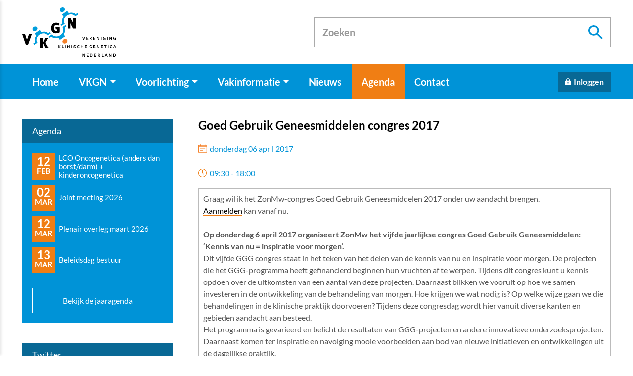

--- FILE ---
content_type: text/html
request_url: https://www.vkgn.org/agenda/extern/goed-gebruik-geneesmiddelen-congres-2017/
body_size: 23422
content:
<!DOCTYPE html>
<html lang="nl" prefix="og: http://ogp.me/ns#">
	<head>
		<!--
        ###################################################################################
        
                   Technische realisatie | DailyCMS | https://www.dailycms.com
        
        ###################################################################################
-->
		<meta charset="utf-8">
		<link href="https://cdn.dailycms.com" rel="preconnect">
		<title>Goed Gebruik Geneesmiddelen congres 2017 |  | VKGN</title>
		<link rel="preload" as="style" href="https://cdn.dailycms.com/css/reset-1.3.css" integrity="sha384-W7F1X8tCsjPJT+fVMlaKSZ3GzYt5kP6Fy6Msmmd/znA1Fb/8O0GImEQxDtTuUXTm" crossorigin="anonymous">
		<link rel="preload" as="style" href="https://www.vkgn.org/css/e651f5059716cdfa-fonts.css" integrity="sha384-+MD334f4LEQQq5tuYFqYCd4EefzrrR8gx9b8wWqSf4dzixAd9K7nF5i+XNYr11BD" crossorigin="anonymous">
		<link rel="preload" as="style" href="https://www.vkgn.org/css/b8df293b31eb750-index.css" integrity="sha384-0fefxvkwqXO3x197uk+/JMGLpfmcaUW7oG8uNzIG3fO+zlCuwANqLZFuBH/Yq37R" crossorigin="anonymous">
		<link rel="preload" as="style" href="https://www.vkgn.org/css/a295bc041e1afdd3-content-1.4.css" integrity="sha384-RbIV/EYL/2UkV7UyPM9655671KN9X+VXa967WMegYkePujnEt/S/0FBZMtc1PNYg" crossorigin="anonymous">
		<link rel="preload" as="style" href="https://www.vkgn.org/css/352fb83faaafdce3-partsearchbar-2.2.css" integrity="sha384-Az0WU2Pfu179UsJ7z56IGio1s/T9E+QukVo7lMyeHIB2IYj5Rj8lBUk2E6tRxYOd" crossorigin="anonymous">
		<link rel="preload" as="style" href="https://cdn.dailycms.com/css/partloadinganimation-2.2.css" integrity="sha384-/Ct1i3ANTnOyeUOwwhWOetErBOxpkl5blINb/1dfgqQfDjMmQRlb3+tnXGqBu7K/" crossorigin="anonymous">
		<link rel="preload" as="style" href="https://www.vkgn.org/css/981a21e922fd5f01-partnavigation-2.3.css" integrity="sha384-dT/IJm9N8289ozb3jyLRjaESDmSrkjHxI+qL1Lqutz6f2tBWJJ9A+NPi7K58EC+S" crossorigin="anonymous">
		<link rel="preload" as="style" href="https://www.vkgn.org/css/c7a159952ada8ca0-partbutton-1.8.css" integrity="sha384-Lkczh2n8VP3iRX2XhN51aWxmUsNmvmLmjtuRwyT+BHOBsQqEbblVCwOqZzXbAJW6" crossorigin="anonymous">
		<link rel="preload" as="style" href="https://cdn.dailycms.com/css/partaccordionnavigation-1.3.css" integrity="sha384-YYAZEY6N9eik9B/ktgYf+DPAGb6YXkmY3tI76zvy9AFr/vDudANwxmrXm+F0Y141" crossorigin="anonymous">
		<link rel="preload" as="style" href="https://www.vkgn.org/css/59f680148ac26323-override.css" integrity="sha384-IQ8EvgLW8Cg8Kvlt8yq7NVRPenqgfXT0A0DfCNM/GysHsSmRXyOzvBqmmRo2bzI4" crossorigin="anonymous">
		<link rel="preload" as="style" href="https://www.vkgn.org/css/f349641fa8fbb92b-responsive.css" integrity="sha384-icpP04Ql7MibZRB9YEaI2hNDwtQA906aCEPXibqI/Rx+kX11cPGL3yrUbpuAklZY" crossorigin="anonymous">
		<link rel="preload" as="script" href="https://cdn.dailycms.com/js/dompurify-3.2.7.js" integrity="sha384-qJNkHwhlYywDHfyoEe1np+1lYvX/8x+3gHCKFhSSBMQyCFlvFnn+zXmaebXl21rV" crossorigin="anonymous" nonce="6IniHFLgSf5VQ5Tkkd5y5lnLhi3aQtPb">
		<link rel="preload" as="script" href="https://cdn.dailycms.com/js/uri-1.19.11.js" integrity="sha384-ru/shdpWzuoRNDd9lnKj/LKJb34Z/Ju451fIs2GeGkM//LMSJnX+hEzZrvHZzg1K" crossorigin="anonymous" nonce="6IniHFLgSf5VQ5Tkkd5y5lnLhi3aQtPb">
		<link rel="preload" as="script" href="https://cdn.dailycms.com/js/framework-4.js" integrity="sha384-klvJgnY94slA5ijnXk6Oou9Uq/gNlMZ5rg2k37jYr/5Y0MAEf9VdGlnEtl0yc7u9" crossorigin="anonymous" nonce="6IniHFLgSf5VQ5Tkkd5y5lnLhi3aQtPb">
		<link rel="preload" as="script" href="https://cdn.dailycms.com/js/jquery-3.7.2.js" integrity="sha384-X3D5tPgQ9jkPbKpNkQ9JjMdvbNU4xTtLXmPnyefmG7rRPp8DiOpLMrZ0A1jCQ/zb" crossorigin="anonymous" nonce="6IniHFLgSf5VQ5Tkkd5y5lnLhi3aQtPb">
		<link rel="preload" as="script" href="https://cdn.dailycms.com/js/partajax-3.17.js" integrity="sha384-7EySy+mhqqPKeMoh+tssdqr9g7xFZQKIP96AlFo0zRZXwBKu642Aiff6svCGJuKI" crossorigin="anonymous" nonce="6IniHFLgSf5VQ5Tkkd5y5lnLhi3aQtPb">
		<link rel="preload" as="script" href="https://cdn.dailycms.com/js/popper-2.9.2.js" integrity="sha384-eabK5O1AcJEEZFUvVy9tVswjLgeoGgw+p1Mhu+q7G3uziSywbZ6RUv8t9wRUIecT" crossorigin="anonymous" nonce="6IniHFLgSf5VQ5Tkkd5y5lnLhi3aQtPb">
		<meta name="description" content="Graag wil ik het ZonMw-congres Goed Gebruik Geneesmiddelen 2017 onder uw aandacht brengen. Aanmelden kan vanaf nu. Op donderdag 6 april 2017 organiseert ZonMw ...">
		<link rel="canonical" href="https://www.vkgn.org/agenda/extern/goed-gebruik-geneesmiddelen-congres-2017/">
		<meta name="viewport" content="width=device-width, initial-scale=1.0">
		<meta property="og:type" content="article">
		<meta property="og:site_name" content="VKGN">
		<meta property="og:title" content="Goed Gebruik Geneesmiddelen congres 2017 |  | VKGN">
		<meta property="og:description" content="Graag wil ik het ZonMw-congres Goed Gebruik Geneesmiddelen 2017 onder uw aandacht brengen. Aanmelden kan vanaf nu. Op donderdag 6 april 2017 organiseert ZonMw ...">
		<meta property="og:url" Content="https://www.vkgn.org/agenda/extern/goed-gebruik-geneesmiddelen-congres-2017/">
		<meta property="og:locale" content="nl_NL">
		<meta property="og:image" Content="https://www.vkgn.org/image/5845-1211/1192x630/9Dmj3hj6uRStI41w!Fi_3Xn8ehF5tvLNv!SbM2SOpd8-vkgn%20logo.png">
		<meta property="og:image:alt" content="vkgn logo">
		<meta property="og:image:width" content="1192">
		<meta property="og:image:height" content="630">
		<link rel="icon" sizes="any" href="/favicon.ico">
		<link rel="apple-touch-icon" href="/image/5848-1212/180x180/ImxT27tTgKHhwuR_J4XFBlV5ac9Ug3sfZO6HLz_JqaA-vkgn%20favicon.png">
		<link rel="icon" type="image/png" sizes="192x192" href="/image/5848-1212/192x192/ImxT27tTgKFgiqOfy7GPsPHGzRo0X5jHxZChZBfw3f4-vkgn%20favicon.png">
		<meta name="msapplication-TileColor" content="#FFFFFF">
		<meta name="msapplication-TileImage" content="/image/5848-1212/144x144/ImxT27tTgKFZ23VbcciBhLfCrVIK1yLGZ_02ZvSHETM-vkgn%20favicon.png">
		<script type="application/ld+json" nonce="6IniHFLgSf5VQ5Tkkd5y5lnLhi3aQtPb">[{"@context":"http://schema.org/","@type":"Organization","@id":"https://www.vkgn.org#Organization","name":"VKGN","url":"https://www.vkgn.org","description":"De Vereniging Klinische Genetica Nederland (VKGN) is de wetenschappelijke vereniging voor medisch specialisten en andere zorgverleners binnen de klinische genet...","logo":"https://www.vkgn.org/image/5848-1212/900x900/ImxT27tTgKEBqscTvcJeCF9EGnbueFJwewzBUuhgKpk-vkgn%20favicon.png","image":"https://www.vkgn.org/image/5848-1212/900x900/ImxT27tTgKEBqscTvcJeCF9EGnbueFJwewzBUuhgKpk-vkgn%20favicon.png","telephone":"+31857603555","email":"secretariaat@vkgn.org","address":{"@type":"PostalAddress","streetAddress":"Transistorstraat 71 M","addressLocality":"Almere","postalCode":"1322 CK","addressCountry":"NL"}},{"@context":"http://schema.org/","@type":"Website","url":"https://www.vkgn.org","name":"VKGN","potentialAction":[{"@type":"SearchAction","target":"https://www.vkgn.org/zoeken/?zoeken={search_term_string}","query-input":"required name=search_term_string"}]},{"@context":"http://schema.org/","@type":"BreadcrumbList","itemListElement":[{"@type":"ListItem","position":1,"item":{"@id":"https://www.vkgn.org/agenda/#BreadcrumbList","name":"Agenda"}},{"@type":"ListItem","position":2,"item":{"@id":"https://www.vkgn.org/agenda/extern/#BreadcrumbList","name":"Extern"}},{"@type":"ListItem","position":3,"item":{"@id":"https://www.vkgn.org/agenda/extern/goed-gebruik-geneesmiddelen-congres-2017/#BreadcrumbList","name":"Goed Gebruik Geneesmiddelen congres 2017"}}]},{"@context":"http://schema.org/","@type":"NewsArticle","headline":"Goed Gebruik Geneesmiddelen congres 2017","description":"Graag wil ik het ZonMw-congres Goed Gebruik Geneesmiddelen 2017 onder uw aandacht brengen. Aanmelden kan vanaf nu. Op donderdag 6 april 2017 organiseert ZonMw ...","mainEntityOfPage":{"@type":"WebPage","@id":"https://www.vkgn.org/agenda/extern/goed-gebruik-geneesmiddelen-congres-2017/#WebPage"},"datePublished":"0001-01-01T00:00:00","dateModified":"2019-10-08T20:21:58","publisher":{"@type":"Organization","@id":"https://www.vkgn.org#Organization","name":"VKGN","url":null,"description":null}}]</script>
		<link href="https://cdn.dailycms.com/css/reset-1.3.css" rel="stylesheet" integrity="sha384-W7F1X8tCsjPJT+fVMlaKSZ3GzYt5kP6Fy6Msmmd/znA1Fb/8O0GImEQxDtTuUXTm" crossorigin="anonymous">
		<link href="https://www.vkgn.org/css/e651f5059716cdfa-fonts.css" rel="stylesheet" integrity="sha384-+MD334f4LEQQq5tuYFqYCd4EefzrrR8gx9b8wWqSf4dzixAd9K7nF5i+XNYr11BD" crossorigin="anonymous">
		<link href="https://www.vkgn.org/css/b8df293b31eb750-index.css" rel="stylesheet" integrity="sha384-0fefxvkwqXO3x197uk+/JMGLpfmcaUW7oG8uNzIG3fO+zlCuwANqLZFuBH/Yq37R" crossorigin="anonymous">
		<link href="https://www.vkgn.org/css/a295bc041e1afdd3-content-1.4.css" rel="stylesheet" integrity="sha384-RbIV/EYL/2UkV7UyPM9655671KN9X+VXa967WMegYkePujnEt/S/0FBZMtc1PNYg" crossorigin="anonymous">
		<link href="https://www.vkgn.org/css/352fb83faaafdce3-partsearchbar-2.2.css" rel="stylesheet" integrity="sha384-Az0WU2Pfu179UsJ7z56IGio1s/T9E+QukVo7lMyeHIB2IYj5Rj8lBUk2E6tRxYOd" crossorigin="anonymous">
		<link href="https://cdn.dailycms.com/css/partloadinganimation-2.2.css" rel="stylesheet" integrity="sha384-/Ct1i3ANTnOyeUOwwhWOetErBOxpkl5blINb/1dfgqQfDjMmQRlb3+tnXGqBu7K/" crossorigin="anonymous">
		<link href="https://www.vkgn.org/css/981a21e922fd5f01-partnavigation-2.3.css" rel="stylesheet" integrity="sha384-dT/IJm9N8289ozb3jyLRjaESDmSrkjHxI+qL1Lqutz6f2tBWJJ9A+NPi7K58EC+S" crossorigin="anonymous">
		<link href="https://www.vkgn.org/css/c7a159952ada8ca0-partbutton-1.8.css" rel="stylesheet" integrity="sha384-Lkczh2n8VP3iRX2XhN51aWxmUsNmvmLmjtuRwyT+BHOBsQqEbblVCwOqZzXbAJW6" crossorigin="anonymous">
		<link href="https://cdn.dailycms.com/css/partaccordionnavigation-1.3.css" rel="stylesheet" integrity="sha384-YYAZEY6N9eik9B/ktgYf+DPAGb6YXkmY3tI76zvy9AFr/vDudANwxmrXm+F0Y141" crossorigin="anonymous">
		<link href="https://www.vkgn.org/css/59f680148ac26323-override.css" rel="stylesheet" integrity="sha384-IQ8EvgLW8Cg8Kvlt8yq7NVRPenqgfXT0A0DfCNM/GysHsSmRXyOzvBqmmRo2bzI4" crossorigin="anonymous">
		<link href="https://www.vkgn.org/css/f349641fa8fbb92b-responsive.css" rel="stylesheet" integrity="sha384-icpP04Ql7MibZRB9YEaI2hNDwtQA906aCEPXibqI/Rx+kX11cPGL3yrUbpuAklZY" crossorigin="anonymous">
		<script nonce="6IniHFLgSf5VQ5Tkkd5y5lnLhi3aQtPb">window.dataLayer = window.dataLayer || [];function gtag(){dataLayer.push(arguments);}if(typeof gtag === "function"){gtag("consent", "default",{ "ad_storage": "denied","ad_user_data": "denied","ad_personalization": "denied","analytics_storage": "denied"});gtag("consent", "update",{ "ad_storage": "granted","ad_user_data": "granted","ad_personalization": "granted","analytics_storage": "granted"});}</script>
		<script src="https://www.googletagmanager.com/gtag/js?id=G-X8WRT59NTH" nonce="6IniHFLgSf5VQ5Tkkd5y5lnLhi3aQtPb" async="true"></script>
		<script nonce="6IniHFLgSf5VQ5Tkkd5y5lnLhi3aQtPb">window.dataLayer = window.dataLayer || [];function gtag(){dataLayer.push(arguments);}if(typeof gtag === "function"){gtag("js", new Date());gtag("config", "G-X8WRT59NTH");gtag("config", "G-H8FX0D29B3");gtag("config", "G-H8FX0D29B3");}</script>
	</head>
	<body>
		<div id="topContainer">
			<div class="basicContainer">
				<a id="logo" href="/" title="Home">
					<img src="/images/style/logo.svg" alt="VKGN logo">
				</a>
				<div id="partSearchBar2TopSearchbar" class="partSearchBar partSearchBar2 autocomplete">
					<form id="partSearchBar2FormTopSearchbar" class="searchBarForm" action="/zoeken/" method="get">
						<div class="inputAndResetContainer">
							<input id="partSearchBar2TopSearchbarInput" class="searchBarInput" type="search" name="zoeken" placeholder="Zoeken" inputmode="search" aria-label="Zoeken" autocomplete="off">
							<div id="popperPartSearchBar2TopSearchbar" class="popperPartSearchBar popperPartSearchBar2">
								<div class="searchBarAutoCompleteContainer"></div>
							</div>
							<button class="searchBarReset" type="button">
								<span class="searchBarResetIcon">
									<svg viewBox="0 0 14 14">
										<path d="M14 1.41L12.59 0 7 5.59 1.41 0 0 1.41 5.59 7 0 12.59 1.41 14 7 8.41 12.59 14 14 12.59 8.41 7z"></path>
									</svg>
								</span>
							</button>
						</div>
						<button class="searchBarButton" type="submit" aria-label="Zoeken">
							<svg viewBox="0 0 18 18">
								<path d="M12.864 11.32h-.813l-.288-.277A6.66 6.66 0 0 0 13.38 6.69a6.69 6.69 0 1 0-6.69 6.69 6.66 6.66 0 0 0 4.354-1.617l.278.288v.813L16.467 18 18 16.467l-5.136-5.146zm-6.174 0a4.625 4.625 0 0 1-4.632-4.63A4.625 4.625 0 0 1 6.69 2.058a4.625 4.625 0 0 1 4.63 4.632 4.625 4.625 0 0 1-4.63 4.63z"></path>
							</svg>
						</button>
					</form>
				</div>
			</div>
		</div>
		<div id="navigationContainer">
			<div class="basicContainer">
				<nav id="partNavigation17199203" class="partNavigation partNavigation2 horizontal">
					<ul class="level-0">
						<li>
							<a href="/">
								<span class="navigationLabel">Home</span>
							</a>
						</li>
						<li aria-haspopup="true">
							<a href="/vkgn/">
								<span class="navigationLabel">VKGN</span>
								<div class="navigationIconDropdown">
									<svg class="partSvg arrowDropDown" viewBox="0 0 10 5">
										<path d="M0 0l5 5 5-5z"></path>
									</svg>
								</div>
							</a>
							<ul class="level-1" aria-label="submenu">
								<li aria-haspopup="true">
									<a href="/vkgn/bestuur/">
										<span class="navigationLabel">Bestuur</span>
										<div class="navigationIconDropdown">
											<svg class="partSvg arrowDropDown" viewBox="0 0 10 5">
												<path d="M0 0l5 5 5-5z"></path>
											</svg>
										</div>
									</a>
									<ul class="level-2" aria-label="submenu">
										<li>
											<a href="/vkgn/bestuur/bestuur/">
												<span class="navigationLabel">Bestuur</span>
											</a>
										</li>
										<li>
											<a href="/vkgn/bestuur/plenair-overleg/">
												<span class="navigationLabel">Plenair Overleg</span>
											</a>
										</li>
									</ul>
								</li>
								<li aria-haspopup="true">
									<a href="/vkgn/commissies/">
										<span class="navigationLabel">Commissies</span>
										<div class="navigationIconDropdown">
											<svg class="partSvg arrowDropDown" viewBox="0 0 10 5">
												<path d="M0 0l5 5 5-5z"></path>
											</svg>
										</div>
									</a>
									<ul class="level-2" aria-label="submenu">
										<li>
											<a href="/vkgn/commissies/assistentenoverleg-klinische-genetica-(akg)/">
												<span class="navigationLabel">Assistentenoverleg Klinische Genetica (AKG)</span>
											</a>
										</li>
										<li>
											<a href="/vkgn/commissies/commissie-accreditatie/">
												<span class="navigationLabel">Commissie Accreditatie</span>
											</a>
										</li>
										<li>
											<a href="/vkgn/commissies/commissie-kwaliteit/">
												<span class="navigationLabel">Commissie Kwaliteit</span>
											</a>
										</li>
										<li>
											<a href="/vkgn/commissies/commissie-onderwijs/">
												<span class="navigationLabel">Commissie Onderwijs</span>
											</a>
										</li>
										<li>
											<a href="/vkgn/commissies/plenaire-visitatie-commissie-(pvc)concilium/">
												<span class="navigationLabel">Plenaire Visitatie Commissie (PVC)/Concilium</span>
											</a>
										</li>
										<li>
											<a href="/vkgn/commissies/pr-commissie/">
												<span class="navigationLabel">PR-commissie</span>
											</a>
										</li>
									</ul>
								</li>
								<li aria-haspopup="true">
									<a href="/vkgn/overzicht-werkgroepen-en-expertisegroepen/">
										<span class="navigationLabel">Overzicht Werkgroepen en Expertisegroepen</span>
										<div class="navigationIconDropdown">
											<svg class="partSvg arrowDropDown" viewBox="0 0 10 5">
												<path d="M0 0l5 5 5-5z"></path>
											</svg>
										</div>
									</a>
									<ul class="level-2" aria-label="submenu">
										<li>
											<a href="/vkgn/overzicht-werkgroepen-en-expertisegroepen/werkgroep-cardiogenetica-(wcg)/">
												<span class="navigationLabel">Werkgroep Cardiogenetica (WCG)</span>
											</a>
										</li>
										<li>
											<a href="/vkgn/overzicht-werkgroepen-en-expertisegroepen/werkgroep-codering/">
												<span class="navigationLabel">Werkgroep Codering</span>
											</a>
										</li>
										<li>
											<a href="/vkgn/overzicht-werkgroepen-en-expertisegroepen/werkgroep-klinische-oncogenetica-(wko)/">
												<span class="navigationLabel">Werkgroep Klinische Oncogenetica (WKO)</span>
											</a>
										</li>
										<li>
											<a href="/vkgn/overzicht-werkgroepen-en-expertisegroepen/werkgroep-neurogenetica-(wng)/">
												<span class="navigationLabel">Werkgroep Neurogenetica (WNG)</span>
											</a>
										</li>
										<li>
											<a href="/vkgn/overzicht-werkgroepen-en-expertisegroepen/werkgroep-prenatale-diagnostiek-en-therapie-(wpdt)/">
												<span class="navigationLabel">Werkgroep Prenatale Diagnostiek en Therapie (WPDT)</span>
											</a>
										</li>
										<li>
											<a href="/vkgn/overzicht-werkgroepen-en-expertisegroepen/werkgroep-prenatale-genetica-(wpg)/">
												<span class="navigationLabel">Werkgroep Prenatale Genetica (WPG)</span>
											</a>
										</li>
										<li>
											<a href="/vkgn/overzicht-werkgroepen-en-expertisegroepen/werkgroep-ethiek-en-recht-(wer)/">
												<span class="navigationLabel">Werkgroep Ethiek en Recht (WER)</span>
											</a>
										</li>
										<li>
											<a href="/vkgn/overzicht-werkgroepen-en-expertisegroepen/werkgroep-preconceptie-dragerschapsscreening/">
												<span class="navigationLabel">Werkgroep Preconceptie Dragerschapsscreening</span>
											</a>
										</li>
										<li>
											<a href="/vkgn/overzicht-werkgroepen-en-expertisegroepen/werkgroep-psychosocialezorg-(psz)/">
												<span class="navigationLabel">Werkgroep PsychoSocialeZorg (PSZ)</span>
											</a>
										</li>
										<li>
											<a href="/vkgn/overzicht-werkgroepen-en-expertisegroepen/werkgroep-pvg/">
												<span class="navigationLabel">Werkgroep PVG</span>
											</a>
										</li>
										<li>
											<a href="/vkgn/overzicht-werkgroepen-en-expertisegroepen/werkgroep-therapie/">
												<span class="navigationLabel">Werkgroep Therapie</span>
											</a>
										</li>
										<li>
											<a href="/vkgn/overzicht-werkgroepen-en-expertisegroepen/werkgroep-aanleg-en-ontwikkeling/">
												<span class="navigationLabel">Werkgroep Aanleg en Ontwikkeling</span>
											</a>
										</li>
										<li>
											<a href="/vkgn/overzicht-werkgroepen-en-expertisegroepen/brievenwerkgroep/">
												<span class="navigationLabel">Brievenwerkgroep</span>
											</a>
										</li>
										<li>
											<a href="/vkgn/overzicht-werkgroepen-en-expertisegroepen/werkgroep-tumor-en-erfelijkheidsdiagnostiek/">
												<span class="navigationLabel">Werkgroep Tumor en Erfelijkheidsdiagnostiek</span>
											</a>
										</li>
										<li>
											<a href="/vkgn/overzicht-werkgroepen-en-expertisegroepen/werkgroep-mainstreaming-in-de-oncogenetica/">
												<span class="navigationLabel">Werkgroep Mainstreaming in de oncogenetica</span>
											</a>
										</li>
										<li>
											<a href="/vkgn/overzicht-werkgroepen-en-expertisegroepen/expertisegroep-nefrogenetica/">
												<span class="navigationLabel">Expertisegroep Nefrogenetica</span>
											</a>
										</li>
										<li>
											<a href="/vkgn/overzicht-werkgroepen-en-expertisegroepen/werkgroep-erfelijke-hartziekten/">
												<span class="navigationLabel">Werkgroep Erfelijke Hartziekten</span>
											</a>
										</li>
									</ul>
								</li>
								<li aria-haspopup="true">
									<a href="/vkgn/vertegenwoordigingen/">
										<span class="navigationLabel">Vertegenwoordigingen</span>
										<div class="navigationIconDropdown">
											<svg class="partSvg arrowDropDown" viewBox="0 0 10 5">
												<path d="M0 0l5 5 5-5z"></path>
											</svg>
										</div>
									</a>
									<ul class="level-2" aria-label="submenu">
										<li>
											<a href="/vkgn/vertegenwoordigingen/nvhg/">
												<span class="navigationLabel">NVHG</span>
											</a>
										</li>
										<li>
											<a href="/vkgn/vertegenwoordigingen/vkgl/">
												<span class="navigationLabel">VKGL</span>
											</a>
										</li>
										<li>
											<a href="/vkgn/vertegenwoordigingen/doofnl/">
												<span class="navigationLabel">DOOFNL</span>
											</a>
										</li>
										<li>
											<a href="/vkgn/vertegenwoordigingen/voorlichting-erfocentrum/">
												<span class="navigationLabel">Voorlichting Erfocentrum</span>
											</a>
										</li>
									</ul>
								</li>
								<li>
									<a href="/vkgn/vacature-overzicht/">
										<span class="navigationLabel">Vacature overzicht</span>
									</a>
								</li>
								<li>
									<a href="/vkgn/word-lid/">
										<span class="navigationLabel">Word lid</span>
									</a>
								</li>
								<li>
									<a href="/vkgn/meerjarenbeleidsplan/">
										<span class="navigationLabel">Meerjarenbeleidsplan</span>
									</a>
								</li>
								<li>
									<a href="/vkgn/verenigingsdocumenten/">
										<span class="navigationLabel">Verenigingsdocumenten</span>
									</a>
								</li>
								<li>
									<a href="/vkgn/vkgn-prijzen/">
										<span class="navigationLabel">VKGN prijzen</span>
									</a>
								</li>
								<li aria-haspopup="true">
									<a href="/vkgn/vkgn-uitgelicht/">
										<span class="navigationLabel">VKGN uitgelicht</span>
										<div class="navigationIconDropdown">
											<svg class="partSvg arrowDropDown" viewBox="0 0 10 5">
												<path d="M0 0l5 5 5-5z"></path>
											</svg>
										</div>
									</a>
									<ul class="level-2" aria-label="submenu">
										<li>
											<a href="/vkgn/vkgn-uitgelicht/ereleden/">
												<span class="navigationLabel">Ereleden</span>
											</a>
										</li>
									</ul>
								</li>
								<li>
									<a href="/vkgn/vkgn-kennisagenda/">
										<span class="navigationLabel">VKGN Kennisagenda</span>
									</a>
								</li>
							</ul>
						</li>
						<li aria-haspopup="true">
							<a href="/voorlichting/">
								<span class="navigationLabel">Voorlichting</span>
								<div class="navigationIconDropdown">
									<svg class="partSvg arrowDropDown" viewBox="0 0 10 5">
										<path d="M0 0l5 5 5-5z"></path>
									</svg>
								</div>
							</a>
							<ul class="level-1" aria-label="submenu">
								<li>
									<a href="/voorlichting/wat-is-een-klinisch-geneticus/">
										<span class="navigationLabel">Wat is een klinisch geneticus</span>
									</a>
								</li>
								<li>
									<a href="/voorlichting/diagnose-erfelijke-ziekte/">
										<span class="navigationLabel">Diagnose erfelijke ziekte</span>
									</a>
								</li>
								<li>
									<a href="/voorlichting/erfelijke-aanleg-in-de-familie/">
										<span class="navigationLabel">Erfelijke aanleg in de familie</span>
									</a>
								</li>
								<li>
									<a href="/voorlichting/kinderwens/">
										<span class="navigationLabel">Kinderwens</span>
									</a>
								</li>
								<li>
									<a href="/voorlichting/dna-test-via-internet/">
										<span class="navigationLabel">DNA-test via internet</span>
									</a>
								</li>
								<li>
									<a href="/voorlichting/poliklinieken-klinische-genetica/">
										<span class="navigationLabel">Poliklinieken klinische genetica</span>
									</a>
								</li>
								<li>
									<a href="/voorlichting/informatiebrieven/">
										<span class="navigationLabel">Informatiebrieven</span>
									</a>
								</li>
							</ul>
						</li>
						<li aria-haspopup="true">
							<a href="/vakinformatie/">
								<span class="navigationLabel">Vakinformatie</span>
								<div class="navigationIconDropdown">
									<svg class="partSvg arrowDropDown" viewBox="0 0 10 5">
										<path d="M0 0l5 5 5-5z"></path>
									</svg>
								</div>
							</a>
							<ul class="level-1" aria-label="submenu">
								<li>
									<a href="/vakinformatie/richtlijnen-en-protocollen/">
										<span class="navigationLabel">Richtlijnen en Protocollen</span>
									</a>
								</li>
								<li>
									<a href="/vakinformatie/nascholing/">
										<span class="navigationLabel">Nascholing</span>
									</a>
								</li>
								<li>
									<a href="/vakinformatie/presentaties-en-documenten/">
										<span class="navigationLabel">Presentaties en documenten</span>
									</a>
								</li>
								<li>
									<a href="/vakinformatie/proefschriften-en-oraties/">
										<span class="navigationLabel">Proefschriften en oraties</span>
									</a>
								</li>
								<li>
									<a href="/vakinformatie/verenigingsdocumenten/">
										<span class="navigationLabel">Verenigingsdocumenten</span>
									</a>
								</li>
							</ul>
						</li>
						<li>
							<a href="/nieuws/">
								<span class="navigationLabel">Nieuws</span>
							</a>
						</li>
						<li class="selected">
							<a href="/agenda/">
								<span class="navigationLabel">Agenda</span>
							</a>
						</li>
						<li>
							<a href="/contact/">
								<span class="navigationLabel">Contact</span>
							</a>
						</li>
					</ul>
				</nav>
				<a id="partButton51367309" class="partButton partButton1 trackingIdInloggen solid blue-dark" aria-label="Inloggen" title="Inloggen" href="https://mijn.vkgn.org/login" target="_blank" rel="noopener">
					<span class="buttonIcon" aria-hidden="true">
						<svg class="partSvg lock" viewBox="0 0 16 21">
							<path d="M14 7h-1V5c0-2.76-2.24-5-5-5S3 2.24 3 5v2H2C.9 7 0 7.9 0 9v10c0 1.1.9 2 2 2h12c1.1 0 2-.9 2-2V9c0-1.1-.9-2-2-2zm-6 9c-1.1 0-2-.9-2-2s.9-2 2-2 2 .9 2 2-.9 2-2 2zm3.1-9H4.9V5c0-1.71 1.39-3.1 3.1-3.1 1.71 0 3.1 1.39 3.1 3.1v2z"></path>
						</svg>
					</span>
					<span class="buttonLabel" aria-hidden="true">Inloggen</span>
				</a>
				<span class="mobileMenuButton mobileMenuOpen">Menu</span>
			</div>
		</div>
		<section id="headerImage"></section>
		<div class="basicContainer">
			<div id="contentContainer">
				<h1 class="h1">Goed Gebruik Geneesmiddelen congres 2017</h1>
				<span class="dateDayDateYear">donderdag 06 april 2017</span>
				<span class="dateTimeClock">09:30 - 18:00</span>
				<div class="partContentText partContentText1 coreContent coreContent1">
					<table><tbody><tr><td> Graag wil ik het ZonMw-congres Goed Gebruik Geneesmiddelen 2017 onder uw aandacht brengen. <br><a href="http://publicaties.zonmw.nl/index.php?id=7133">Aanmelden</a> kan vanaf nu. <br><br><strong>Op donderdag 6 april 2017 organiseert ZonMw het vijfde jaarlijkse congres Goed Gebruik Geneesmiddelen: ‘Kennis van nu = inspiratie voor morgen’. </strong><br> Dit vijfde GGG congres staat in het teken van het delen van de kennis van nu en inspiratie voor morgen. De projecten die het GGG-programma heeft gefinancierd beginnen hun vruchten af te werpen. Tijdens dit congres kunt u kennis opdoen over de uitkomsten van een aantal van deze projecten. Daarnaast blikken we vooruit op hoe we samen investeren in de ontwikkeling van de behandeling van morgen. Hoe krijgen we wat nodig is? Op welke wijze gaan we die behandelingen in de klinische praktijk doorvoeren? Tijdens deze congresdag wordt hier vanuit diverse kanten en gebieden aandacht aan besteed.<br> Het programma is gevarieerd en belicht de resultaten van GGG-projecten en andere innovatieve onderzoeksprojecten. Daarnaast komen ter inspiratie en navolging mooie voorbeelden aan bod van nieuwe initiatieven en ontwikkelingen uit de dagelijkse praktijk.<br><br> Kom naar het GGG-congres 2017, ontmoet collega’s uit het brede veld van geneesmiddelen en wissel kennis met elkaar uit.<br><strong>Kijk voor alle informatie en voor inschrijven:</strong><strong><a href="http://publicaties.zonmw.nl/index.php?id=7133">Goed Gebruik Geneesmiddelen Congres 2017</a></strong><br><br><strong>Wilt u zich aanmelden?</strong><br> Deelname aan het congres is kosteloos. Wel dient u zich vooraf in te schrijven. <br> U kunt zich tot donderdag 30 maart 2017, 9.00 uur <a href="http://publicaties.zonmw.nl/index.php?id=7133">aanmelden</a> voor het congres. <br><br> Op het aanmeldingsformulier geeft u aan welke sessies u wilt bijwonen.<br><br> Let op: Wanneer u zonder opgaaf van reden niet op het congres verschijnt, kunnen wij u een bedrag van €50,- in rekening brengen voor de gemaakte kosten.<br><br><strong>Accreditatie</strong><br> Accreditatie wordt aangevraagd voor openbare apothekers, farmaceutisch geneeskundigen, verpleegkundigen en ggz-verpleegkundigen, huisartsen, medisch specialisten, ziekenhuisapothekers, farmaceutisch consulenten, apothekersassistenten, verpleegkundig specialisten (intensive, acute, chronische en preventieve zorg bij somatische aandoeningen) en hart- en vaatverpleegkundigen.<br><strong>Vragen</strong><br> Heeft u inhoudelijke vragen over de dag zelf of over het registreren dan kunt u terecht bij de communicatiemedewerkers van het programma Goed Gebruik Geneesmiddelen:<br><br> · <a href="mailto:geneesmiddelen@zonmw.nl">geneesmiddelen@zonmw.nl</a><br> · Mariëtte van Wijk, 070 349 53 42<br> · Raquel Chapper, 070 349 54 20<br></td></tr></tbody></table>
				</div>
			</div>
			<div id="sideBar">
				<h3 class="h3">Agenda</h3>
				<div class="agendaBlock">
					<ul>
						<li>
							<a href="/agenda/vkgn/lco-oncogenetica-(anders-dan-borstdarm)-plus-kinderoncogenetica/" title="LCO Oncogenetica (anders dan borst/darm) + kinderoncogenetica">
								<span class="listDate">
									12									<span>Feb</span>
								</span>
								<span class="listTitle">LCO Oncogenetica (anders dan borst/darm) + kinderoncogenetica</span>
							</a>
						</li>
						<li>
							<a href="/agenda/vkgn/joint-meeting-2026/" title="Joint meeting 2026">
								<span class="listDate">
									02									<span>Mar</span>
								</span>
								<span class="listTitle">Joint meeting 2026</span>
							</a>
						</li>
						<li>
							<a href="/agenda/vkgn/plenair-overleg-maart-2026/" title="Plenair overleg maart 2026">
								<span class="listDate">
									12									<span>Mar</span>
								</span>
								<span class="listTitle">Plenair overleg maart 2026</span>
							</a>
						</li>
						<li>
							<a href="/agenda/vkgn/beleidsdag-bestuur/" title="Beleidsdag bestuur">
								<span class="listDate">
									13									<span>Mar</span>
								</span>
								<span class="listTitle">Beleidsdag bestuur</span>
							</a>
						</li>
					</ul>
					<a class="sidebarButton" href="/agenda/" title="Agenda">Bekijk de jaaragenda</a>
				</div>
				<h3 class="h3">Twitter</h3>
				<div class="twitterBlock">
					<a class="sidebarButton" href="//twitter.com/erfelijk_artsen" target="_blank">Bekijk @Erfelijk_artsen op Twitter</a>
				</div>
				<div class="socialButtonsContainer">
					<a class="linkedinIcon" href="https://www.linkedin.com/company/vkgn" target="_blank" rel="noopener">
						<svg class="svgIcon svgIconLinkedIn" viewBox="-149 52.4 430.1 411">
							<path d="M281.1 304.3v159h-92.2V315c0-37.3-13.3-62.7-46.7-62.7 -25.5 0-40.6 17.1-47.3 33.7 -2.4 5.9-3.1 14.2-3.1 22.5v154.9H-0.4c0 0 1.2-251.3 0-277.3h92.2v39.3c-0.2 0.3-0.4 0.6-0.6 0.9h0.6v-0.9c12.3-18.9 34.1-45.8 83.1-45.8C235.6 179.5 281.1 219.2 281.1 304.3zM-96.8 52.4c-31.5 0-52.2 20.7-52.2 47.9 0 26.6 20 47.9 51 47.9h0.6c32.2 0 52.2-21.3 52.2-47.9C-45.9 73-65.3 52.4-96.8 52.4zM-143.5 463.4h92.2V186h-92.2V463.4z"></path>
						</svg>
					</a>
					<a class="twitterIcon" href="https://twitter.com/erfelijk_artsen" target="_blank" rel="noopener">
						<svg class="svgIcon svgIconTwitter" viewBox="0 0 273.4 222.2">
							<path d="M273.4 26.3c-10.1 4.5-20.9 7.5-32.2 8.8 11.6-6.9 20.5-17.9 24.7-31C255 10.5 243 15.2 230.2 17.7 220 6.8 205.4 0 189.3 0c-31 0-56.1 25.1-56.1 56.1 0 4.4 0.5 8.7 1.5 12.8C88 66.5 46.7 44.2 19 10.3c-4.8 8.3-7.6 17.9-7.6 28.2 0 19.5 9.9 36.6 25 46.7 -9.2-0.3-17.8-2.8-25.4-7 0 0.2 0 0.5 0 0.7 0 27.2 19.3 49.8 45 55 -4.7 1.3-9.7 2-14.8 2 -3.6 0-7.1-0.4-10.6-1 7.1 22.3 27.9 38.5 52.4 39 -19.2 15-43.4 24-69.7 24 -4.5 0-9-0.3-13.4-0.8 24.8 15.9 54.3 25.2 86 25.2 103.2 0 159.6-85.5 159.6-159.6 0-2.4-0.1-4.9-0.2-7.3C256.4 47.4 265.9 37.5 273.4 26.3z"></path>
						</svg>
					</a>
				</div>
			</div>
		</div>
		<footer>
			<ul>
				<li>&copy; 2026 VKGN -  Alle rechten voorbehouden</li>
				<li>
					<a href="/disclaimer/" title="Disclaimer">Disclaimer</a>
				</li>
				<li>
					<a href="/privacy-statement/" title="Privacy Statement">Privacy Statement</a>
				</li>
			</ul>
		</footer>
		<div id="mobileMenuContainer">
			<span class="mobileMenuButton mobileMenuClose">Sluiten</span>
			<nav id="partAccordionNavigation131490587" class="partAccordionNavigation partAccordionNavigation1">
				<ul class="level-0">
					<li>
						<span class="accordionItem">
							<a class="accordionButtonLink natural" href="/">
								<span class="label">Home</span>
								<span class="arrowButton">
									<span class="arrowIcon">
										<svg class="partSvg keyboardArrowDown" viewBox="0 0 12 8">
											<path d="M1.41 0.59L6 5.17 10.59 0.59 12 2 6 8 0 2z"></path>
										</svg>
									</span>
								</span>
							</a>
						</span>
					</li>
					<li>
						<span class="accordionItem">
							<a class="accordionButtonLink natural" href="/vkgn/">
								<span class="label">VKGN</span>
							</a>
							<button class="arrowButton" aria-label="Open/Close menu">
								<span class="arrowIcon">
									<svg class="partSvg keyboardArrowDown" viewBox="0 0 12 8">
										<path d="M1.41 0.59L6 5.17 10.59 0.59 12 2 6 8 0 2z"></path>
									</svg>
								</span>
							</button>
						</span>
						<ul class="level-1">
							<li>
								<span class="accordionItem">
									<a class="accordionButtonLink natural" href="/vkgn/bestuur/">
										<span class="label">Bestuur</span>
									</a>
									<button class="arrowButton" aria-label="Open/Close menu">
										<span class="arrowIcon">
											<svg class="partSvg keyboardArrowDown" viewBox="0 0 12 8">
												<path d="M1.41 0.59L6 5.17 10.59 0.59 12 2 6 8 0 2z"></path>
											</svg>
										</span>
									</button>
								</span>
								<ul class="level-2">
									<li>
										<span class="accordionItem">
											<a class="accordionButtonLink natural" href="/vkgn/bestuur/bestuur/">
												<span class="label">Bestuur</span>
												<span class="arrowButton">
													<span class="arrowIcon">
														<svg class="partSvg keyboardArrowDown" viewBox="0 0 12 8">
															<path d="M1.41 0.59L6 5.17 10.59 0.59 12 2 6 8 0 2z"></path>
														</svg>
													</span>
												</span>
											</a>
										</span>
									</li>
									<li>
										<span class="accordionItem">
											<a class="accordionButtonLink natural" href="/vkgn/bestuur/plenair-overleg/">
												<span class="label">Plenair Overleg</span>
												<span class="arrowButton">
													<span class="arrowIcon">
														<svg class="partSvg keyboardArrowDown" viewBox="0 0 12 8">
															<path d="M1.41 0.59L6 5.17 10.59 0.59 12 2 6 8 0 2z"></path>
														</svg>
													</span>
												</span>
											</a>
										</span>
									</li>
								</ul>
							</li>
							<li>
								<span class="accordionItem">
									<a class="accordionButtonLink natural" href="/vkgn/commissies/">
										<span class="label">Commissies</span>
									</a>
									<button class="arrowButton" aria-label="Open/Close menu">
										<span class="arrowIcon">
											<svg class="partSvg keyboardArrowDown" viewBox="0 0 12 8">
												<path d="M1.41 0.59L6 5.17 10.59 0.59 12 2 6 8 0 2z"></path>
											</svg>
										</span>
									</button>
								</span>
								<ul class="level-2">
									<li>
										<span class="accordionItem">
											<a class="accordionButtonLink natural" href="/vkgn/commissies/assistentenoverleg-klinische-genetica-(akg)/">
												<span class="label">Assistentenoverleg Klinische Genetica (AKG)</span>
												<span class="arrowButton">
													<span class="arrowIcon">
														<svg class="partSvg keyboardArrowDown" viewBox="0 0 12 8">
															<path d="M1.41 0.59L6 5.17 10.59 0.59 12 2 6 8 0 2z"></path>
														</svg>
													</span>
												</span>
											</a>
										</span>
									</li>
									<li>
										<span class="accordionItem">
											<a class="accordionButtonLink natural" href="/vkgn/commissies/commissie-accreditatie/">
												<span class="label">Commissie Accreditatie</span>
												<span class="arrowButton">
													<span class="arrowIcon">
														<svg class="partSvg keyboardArrowDown" viewBox="0 0 12 8">
															<path d="M1.41 0.59L6 5.17 10.59 0.59 12 2 6 8 0 2z"></path>
														</svg>
													</span>
												</span>
											</a>
										</span>
									</li>
									<li>
										<span class="accordionItem">
											<a class="accordionButtonLink natural" href="/vkgn/commissies/commissie-kwaliteit/">
												<span class="label">Commissie Kwaliteit</span>
												<span class="arrowButton">
													<span class="arrowIcon">
														<svg class="partSvg keyboardArrowDown" viewBox="0 0 12 8">
															<path d="M1.41 0.59L6 5.17 10.59 0.59 12 2 6 8 0 2z"></path>
														</svg>
													</span>
												</span>
											</a>
										</span>
									</li>
									<li>
										<span class="accordionItem">
											<a class="accordionButtonLink natural" href="/vkgn/commissies/commissie-onderwijs/">
												<span class="label">Commissie Onderwijs</span>
												<span class="arrowButton">
													<span class="arrowIcon">
														<svg class="partSvg keyboardArrowDown" viewBox="0 0 12 8">
															<path d="M1.41 0.59L6 5.17 10.59 0.59 12 2 6 8 0 2z"></path>
														</svg>
													</span>
												</span>
											</a>
										</span>
									</li>
									<li>
										<span class="accordionItem">
											<a class="accordionButtonLink natural" href="/vkgn/commissies/plenaire-visitatie-commissie-(pvc)concilium/">
												<span class="label">Plenaire Visitatie Commissie (PVC)/Concilium</span>
												<span class="arrowButton">
													<span class="arrowIcon">
														<svg class="partSvg keyboardArrowDown" viewBox="0 0 12 8">
															<path d="M1.41 0.59L6 5.17 10.59 0.59 12 2 6 8 0 2z"></path>
														</svg>
													</span>
												</span>
											</a>
										</span>
									</li>
									<li>
										<span class="accordionItem">
											<a class="accordionButtonLink natural" href="/vkgn/commissies/pr-commissie/">
												<span class="label">PR-commissie</span>
												<span class="arrowButton">
													<span class="arrowIcon">
														<svg class="partSvg keyboardArrowDown" viewBox="0 0 12 8">
															<path d="M1.41 0.59L6 5.17 10.59 0.59 12 2 6 8 0 2z"></path>
														</svg>
													</span>
												</span>
											</a>
										</span>
									</li>
								</ul>
							</li>
							<li>
								<span class="accordionItem">
									<a class="accordionButtonLink natural" href="/vkgn/overzicht-werkgroepen-en-expertisegroepen/">
										<span class="label">Overzicht Werkgroepen en Expertisegroepen</span>
									</a>
									<button class="arrowButton" aria-label="Open/Close menu">
										<span class="arrowIcon">
											<svg class="partSvg keyboardArrowDown" viewBox="0 0 12 8">
												<path d="M1.41 0.59L6 5.17 10.59 0.59 12 2 6 8 0 2z"></path>
											</svg>
										</span>
									</button>
								</span>
								<ul class="level-2">
									<li>
										<span class="accordionItem">
											<a class="accordionButtonLink natural" href="/vkgn/overzicht-werkgroepen-en-expertisegroepen/werkgroep-cardiogenetica-(wcg)/">
												<span class="label">Werkgroep Cardiogenetica (WCG)</span>
												<span class="arrowButton">
													<span class="arrowIcon">
														<svg class="partSvg keyboardArrowDown" viewBox="0 0 12 8">
															<path d="M1.41 0.59L6 5.17 10.59 0.59 12 2 6 8 0 2z"></path>
														</svg>
													</span>
												</span>
											</a>
										</span>
									</li>
									<li>
										<span class="accordionItem">
											<a class="accordionButtonLink natural" href="/vkgn/overzicht-werkgroepen-en-expertisegroepen/werkgroep-codering/">
												<span class="label">Werkgroep Codering</span>
												<span class="arrowButton">
													<span class="arrowIcon">
														<svg class="partSvg keyboardArrowDown" viewBox="0 0 12 8">
															<path d="M1.41 0.59L6 5.17 10.59 0.59 12 2 6 8 0 2z"></path>
														</svg>
													</span>
												</span>
											</a>
										</span>
									</li>
									<li>
										<span class="accordionItem">
											<a class="accordionButtonLink natural" href="/vkgn/overzicht-werkgroepen-en-expertisegroepen/werkgroep-klinische-oncogenetica-(wko)/">
												<span class="label">Werkgroep Klinische Oncogenetica (WKO)</span>
												<span class="arrowButton">
													<span class="arrowIcon">
														<svg class="partSvg keyboardArrowDown" viewBox="0 0 12 8">
															<path d="M1.41 0.59L6 5.17 10.59 0.59 12 2 6 8 0 2z"></path>
														</svg>
													</span>
												</span>
											</a>
										</span>
									</li>
									<li>
										<span class="accordionItem">
											<a class="accordionButtonLink natural" href="/vkgn/overzicht-werkgroepen-en-expertisegroepen/werkgroep-neurogenetica-(wng)/">
												<span class="label">Werkgroep Neurogenetica (WNG)</span>
												<span class="arrowButton">
													<span class="arrowIcon">
														<svg class="partSvg keyboardArrowDown" viewBox="0 0 12 8">
															<path d="M1.41 0.59L6 5.17 10.59 0.59 12 2 6 8 0 2z"></path>
														</svg>
													</span>
												</span>
											</a>
										</span>
									</li>
									<li>
										<span class="accordionItem">
											<a class="accordionButtonLink natural" href="/vkgn/overzicht-werkgroepen-en-expertisegroepen/werkgroep-prenatale-diagnostiek-en-therapie-(wpdt)/">
												<span class="label">Werkgroep Prenatale Diagnostiek en Therapie (WPDT)</span>
												<span class="arrowButton">
													<span class="arrowIcon">
														<svg class="partSvg keyboardArrowDown" viewBox="0 0 12 8">
															<path d="M1.41 0.59L6 5.17 10.59 0.59 12 2 6 8 0 2z"></path>
														</svg>
													</span>
												</span>
											</a>
										</span>
									</li>
									<li>
										<span class="accordionItem">
											<a class="accordionButtonLink natural" href="/vkgn/overzicht-werkgroepen-en-expertisegroepen/werkgroep-prenatale-genetica-(wpg)/">
												<span class="label">Werkgroep Prenatale Genetica (WPG)</span>
												<span class="arrowButton">
													<span class="arrowIcon">
														<svg class="partSvg keyboardArrowDown" viewBox="0 0 12 8">
															<path d="M1.41 0.59L6 5.17 10.59 0.59 12 2 6 8 0 2z"></path>
														</svg>
													</span>
												</span>
											</a>
										</span>
									</li>
									<li>
										<span class="accordionItem">
											<a class="accordionButtonLink natural" href="/vkgn/overzicht-werkgroepen-en-expertisegroepen/werkgroep-ethiek-en-recht-(wer)/">
												<span class="label">Werkgroep Ethiek en Recht (WER)</span>
												<span class="arrowButton">
													<span class="arrowIcon">
														<svg class="partSvg keyboardArrowDown" viewBox="0 0 12 8">
															<path d="M1.41 0.59L6 5.17 10.59 0.59 12 2 6 8 0 2z"></path>
														</svg>
													</span>
												</span>
											</a>
										</span>
									</li>
									<li>
										<span class="accordionItem">
											<a class="accordionButtonLink natural" href="/vkgn/overzicht-werkgroepen-en-expertisegroepen/werkgroep-preconceptie-dragerschapsscreening/">
												<span class="label">Werkgroep Preconceptie Dragerschapsscreening</span>
												<span class="arrowButton">
													<span class="arrowIcon">
														<svg class="partSvg keyboardArrowDown" viewBox="0 0 12 8">
															<path d="M1.41 0.59L6 5.17 10.59 0.59 12 2 6 8 0 2z"></path>
														</svg>
													</span>
												</span>
											</a>
										</span>
									</li>
									<li>
										<span class="accordionItem">
											<a class="accordionButtonLink natural" href="/vkgn/overzicht-werkgroepen-en-expertisegroepen/werkgroep-psychosocialezorg-(psz)/">
												<span class="label">Werkgroep PsychoSocialeZorg (PSZ)</span>
												<span class="arrowButton">
													<span class="arrowIcon">
														<svg class="partSvg keyboardArrowDown" viewBox="0 0 12 8">
															<path d="M1.41 0.59L6 5.17 10.59 0.59 12 2 6 8 0 2z"></path>
														</svg>
													</span>
												</span>
											</a>
										</span>
									</li>
									<li>
										<span class="accordionItem">
											<a class="accordionButtonLink natural" href="/vkgn/overzicht-werkgroepen-en-expertisegroepen/werkgroep-pvg/">
												<span class="label">Werkgroep PVG</span>
												<span class="arrowButton">
													<span class="arrowIcon">
														<svg class="partSvg keyboardArrowDown" viewBox="0 0 12 8">
															<path d="M1.41 0.59L6 5.17 10.59 0.59 12 2 6 8 0 2z"></path>
														</svg>
													</span>
												</span>
											</a>
										</span>
									</li>
									<li>
										<span class="accordionItem">
											<a class="accordionButtonLink natural" href="/vkgn/overzicht-werkgroepen-en-expertisegroepen/werkgroep-therapie/">
												<span class="label">Werkgroep Therapie</span>
												<span class="arrowButton">
													<span class="arrowIcon">
														<svg class="partSvg keyboardArrowDown" viewBox="0 0 12 8">
															<path d="M1.41 0.59L6 5.17 10.59 0.59 12 2 6 8 0 2z"></path>
														</svg>
													</span>
												</span>
											</a>
										</span>
									</li>
									<li>
										<span class="accordionItem">
											<a class="accordionButtonLink natural" href="/vkgn/overzicht-werkgroepen-en-expertisegroepen/werkgroep-aanleg-en-ontwikkeling/">
												<span class="label">Werkgroep Aanleg en Ontwikkeling</span>
												<span class="arrowButton">
													<span class="arrowIcon">
														<svg class="partSvg keyboardArrowDown" viewBox="0 0 12 8">
															<path d="M1.41 0.59L6 5.17 10.59 0.59 12 2 6 8 0 2z"></path>
														</svg>
													</span>
												</span>
											</a>
										</span>
									</li>
									<li>
										<span class="accordionItem">
											<a class="accordionButtonLink natural" href="/vkgn/overzicht-werkgroepen-en-expertisegroepen/brievenwerkgroep/">
												<span class="label">Brievenwerkgroep</span>
												<span class="arrowButton">
													<span class="arrowIcon">
														<svg class="partSvg keyboardArrowDown" viewBox="0 0 12 8">
															<path d="M1.41 0.59L6 5.17 10.59 0.59 12 2 6 8 0 2z"></path>
														</svg>
													</span>
												</span>
											</a>
										</span>
									</li>
									<li>
										<span class="accordionItem">
											<a class="accordionButtonLink natural" href="/vkgn/overzicht-werkgroepen-en-expertisegroepen/werkgroep-tumor-en-erfelijkheidsdiagnostiek/">
												<span class="label">Werkgroep Tumor en Erfelijkheidsdiagnostiek</span>
												<span class="arrowButton">
													<span class="arrowIcon">
														<svg class="partSvg keyboardArrowDown" viewBox="0 0 12 8">
															<path d="M1.41 0.59L6 5.17 10.59 0.59 12 2 6 8 0 2z"></path>
														</svg>
													</span>
												</span>
											</a>
										</span>
									</li>
									<li>
										<span class="accordionItem">
											<a class="accordionButtonLink natural" href="/vkgn/overzicht-werkgroepen-en-expertisegroepen/werkgroep-mainstreaming-in-de-oncogenetica/">
												<span class="label">Werkgroep Mainstreaming in de oncogenetica</span>
												<span class="arrowButton">
													<span class="arrowIcon">
														<svg class="partSvg keyboardArrowDown" viewBox="0 0 12 8">
															<path d="M1.41 0.59L6 5.17 10.59 0.59 12 2 6 8 0 2z"></path>
														</svg>
													</span>
												</span>
											</a>
										</span>
									</li>
									<li>
										<span class="accordionItem">
											<a class="accordionButtonLink natural" href="/vkgn/overzicht-werkgroepen-en-expertisegroepen/expertisegroep-nefrogenetica/">
												<span class="label">Expertisegroep Nefrogenetica</span>
												<span class="arrowButton">
													<span class="arrowIcon">
														<svg class="partSvg keyboardArrowDown" viewBox="0 0 12 8">
															<path d="M1.41 0.59L6 5.17 10.59 0.59 12 2 6 8 0 2z"></path>
														</svg>
													</span>
												</span>
											</a>
										</span>
									</li>
									<li>
										<span class="accordionItem">
											<a class="accordionButtonLink natural" href="/vkgn/overzicht-werkgroepen-en-expertisegroepen/werkgroep-erfelijke-hartziekten/">
												<span class="label">Werkgroep Erfelijke Hartziekten</span>
												<span class="arrowButton">
													<span class="arrowIcon">
														<svg class="partSvg keyboardArrowDown" viewBox="0 0 12 8">
															<path d="M1.41 0.59L6 5.17 10.59 0.59 12 2 6 8 0 2z"></path>
														</svg>
													</span>
												</span>
											</a>
										</span>
									</li>
								</ul>
							</li>
							<li>
								<span class="accordionItem">
									<a class="accordionButtonLink natural" href="/vkgn/vertegenwoordigingen/">
										<span class="label">Vertegenwoordigingen</span>
									</a>
									<button class="arrowButton" aria-label="Open/Close menu">
										<span class="arrowIcon">
											<svg class="partSvg keyboardArrowDown" viewBox="0 0 12 8">
												<path d="M1.41 0.59L6 5.17 10.59 0.59 12 2 6 8 0 2z"></path>
											</svg>
										</span>
									</button>
								</span>
								<ul class="level-2">
									<li>
										<span class="accordionItem">
											<a class="accordionButtonLink natural" href="/vkgn/vertegenwoordigingen/nvhg/">
												<span class="label">NVHG</span>
												<span class="arrowButton">
													<span class="arrowIcon">
														<svg class="partSvg keyboardArrowDown" viewBox="0 0 12 8">
															<path d="M1.41 0.59L6 5.17 10.59 0.59 12 2 6 8 0 2z"></path>
														</svg>
													</span>
												</span>
											</a>
										</span>
									</li>
									<li>
										<span class="accordionItem">
											<a class="accordionButtonLink natural" href="/vkgn/vertegenwoordigingen/vkgl/">
												<span class="label">VKGL</span>
												<span class="arrowButton">
													<span class="arrowIcon">
														<svg class="partSvg keyboardArrowDown" viewBox="0 0 12 8">
															<path d="M1.41 0.59L6 5.17 10.59 0.59 12 2 6 8 0 2z"></path>
														</svg>
													</span>
												</span>
											</a>
										</span>
									</li>
									<li>
										<span class="accordionItem">
											<a class="accordionButtonLink natural" href="/vkgn/vertegenwoordigingen/doofnl/">
												<span class="label">DOOFNL</span>
												<span class="arrowButton">
													<span class="arrowIcon">
														<svg class="partSvg keyboardArrowDown" viewBox="0 0 12 8">
															<path d="M1.41 0.59L6 5.17 10.59 0.59 12 2 6 8 0 2z"></path>
														</svg>
													</span>
												</span>
											</a>
										</span>
									</li>
									<li>
										<span class="accordionItem">
											<a class="accordionButtonLink natural" href="/vkgn/vertegenwoordigingen/voorlichting-erfocentrum/">
												<span class="label">Voorlichting Erfocentrum</span>
												<span class="arrowButton">
													<span class="arrowIcon">
														<svg class="partSvg keyboardArrowDown" viewBox="0 0 12 8">
															<path d="M1.41 0.59L6 5.17 10.59 0.59 12 2 6 8 0 2z"></path>
														</svg>
													</span>
												</span>
											</a>
										</span>
									</li>
								</ul>
							</li>
							<li>
								<span class="accordionItem">
									<a class="accordionButtonLink natural" href="/vkgn/vacature-overzicht/">
										<span class="label">Vacature overzicht</span>
										<span class="arrowButton">
											<span class="arrowIcon">
												<svg class="partSvg keyboardArrowDown" viewBox="0 0 12 8">
													<path d="M1.41 0.59L6 5.17 10.59 0.59 12 2 6 8 0 2z"></path>
												</svg>
											</span>
										</span>
									</a>
								</span>
							</li>
							<li>
								<span class="accordionItem">
									<a class="accordionButtonLink natural" href="/vkgn/word-lid/">
										<span class="label">Word lid</span>
										<span class="arrowButton">
											<span class="arrowIcon">
												<svg class="partSvg keyboardArrowDown" viewBox="0 0 12 8">
													<path d="M1.41 0.59L6 5.17 10.59 0.59 12 2 6 8 0 2z"></path>
												</svg>
											</span>
										</span>
									</a>
								</span>
							</li>
							<li>
								<span class="accordionItem">
									<a class="accordionButtonLink natural" href="/vkgn/meerjarenbeleidsplan/">
										<span class="label">Meerjarenbeleidsplan</span>
										<span class="arrowButton">
											<span class="arrowIcon">
												<svg class="partSvg keyboardArrowDown" viewBox="0 0 12 8">
													<path d="M1.41 0.59L6 5.17 10.59 0.59 12 2 6 8 0 2z"></path>
												</svg>
											</span>
										</span>
									</a>
								</span>
							</li>
							<li>
								<span class="accordionItem">
									<a class="accordionButtonLink natural" href="/vkgn/verenigingsdocumenten/">
										<span class="label">Verenigingsdocumenten</span>
										<span class="arrowButton">
											<span class="arrowIcon">
												<svg class="partSvg keyboardArrowDown" viewBox="0 0 12 8">
													<path d="M1.41 0.59L6 5.17 10.59 0.59 12 2 6 8 0 2z"></path>
												</svg>
											</span>
										</span>
									</a>
								</span>
							</li>
							<li>
								<span class="accordionItem">
									<a class="accordionButtonLink natural" href="/vkgn/vkgn-prijzen/">
										<span class="label">VKGN prijzen</span>
										<span class="arrowButton">
											<span class="arrowIcon">
												<svg class="partSvg keyboardArrowDown" viewBox="0 0 12 8">
													<path d="M1.41 0.59L6 5.17 10.59 0.59 12 2 6 8 0 2z"></path>
												</svg>
											</span>
										</span>
									</a>
								</span>
							</li>
							<li>
								<span class="accordionItem">
									<a class="accordionButtonLink natural" href="/vkgn/vkgn-uitgelicht/">
										<span class="label">VKGN uitgelicht</span>
									</a>
									<button class="arrowButton" aria-label="Open/Close menu">
										<span class="arrowIcon">
											<svg class="partSvg keyboardArrowDown" viewBox="0 0 12 8">
												<path d="M1.41 0.59L6 5.17 10.59 0.59 12 2 6 8 0 2z"></path>
											</svg>
										</span>
									</button>
								</span>
								<ul class="level-2">
									<li>
										<span class="accordionItem">
											<a class="accordionButtonLink natural" href="/vkgn/vkgn-uitgelicht/ereleden/">
												<span class="label">Ereleden</span>
												<span class="arrowButton">
													<span class="arrowIcon">
														<svg class="partSvg keyboardArrowDown" viewBox="0 0 12 8">
															<path d="M1.41 0.59L6 5.17 10.59 0.59 12 2 6 8 0 2z"></path>
														</svg>
													</span>
												</span>
											</a>
										</span>
									</li>
								</ul>
							</li>
							<li>
								<span class="accordionItem">
									<a class="accordionButtonLink natural" href="/vkgn/vkgn-kennisagenda/">
										<span class="label">VKGN Kennisagenda</span>
										<span class="arrowButton">
											<span class="arrowIcon">
												<svg class="partSvg keyboardArrowDown" viewBox="0 0 12 8">
													<path d="M1.41 0.59L6 5.17 10.59 0.59 12 2 6 8 0 2z"></path>
												</svg>
											</span>
										</span>
									</a>
								</span>
							</li>
						</ul>
					</li>
					<li>
						<span class="accordionItem">
							<a class="accordionButtonLink natural" href="/voorlichting/">
								<span class="label">Voorlichting</span>
							</a>
							<button class="arrowButton" aria-label="Open/Close menu">
								<span class="arrowIcon">
									<svg class="partSvg keyboardArrowDown" viewBox="0 0 12 8">
										<path d="M1.41 0.59L6 5.17 10.59 0.59 12 2 6 8 0 2z"></path>
									</svg>
								</span>
							</button>
						</span>
						<ul class="level-1">
							<li>
								<span class="accordionItem">
									<a class="accordionButtonLink natural" href="/voorlichting/wat-is-een-klinisch-geneticus/">
										<span class="label">Wat is een klinisch geneticus</span>
										<span class="arrowButton">
											<span class="arrowIcon">
												<svg class="partSvg keyboardArrowDown" viewBox="0 0 12 8">
													<path d="M1.41 0.59L6 5.17 10.59 0.59 12 2 6 8 0 2z"></path>
												</svg>
											</span>
										</span>
									</a>
								</span>
							</li>
							<li>
								<span class="accordionItem">
									<a class="accordionButtonLink natural" href="/voorlichting/diagnose-erfelijke-ziekte/">
										<span class="label">Diagnose erfelijke ziekte</span>
										<span class="arrowButton">
											<span class="arrowIcon">
												<svg class="partSvg keyboardArrowDown" viewBox="0 0 12 8">
													<path d="M1.41 0.59L6 5.17 10.59 0.59 12 2 6 8 0 2z"></path>
												</svg>
											</span>
										</span>
									</a>
								</span>
							</li>
							<li>
								<span class="accordionItem">
									<a class="accordionButtonLink natural" href="/voorlichting/erfelijke-aanleg-in-de-familie/">
										<span class="label">Erfelijke aanleg in de familie</span>
										<span class="arrowButton">
											<span class="arrowIcon">
												<svg class="partSvg keyboardArrowDown" viewBox="0 0 12 8">
													<path d="M1.41 0.59L6 5.17 10.59 0.59 12 2 6 8 0 2z"></path>
												</svg>
											</span>
										</span>
									</a>
								</span>
							</li>
							<li>
								<span class="accordionItem">
									<a class="accordionButtonLink natural" href="/voorlichting/kinderwens/">
										<span class="label">Kinderwens</span>
										<span class="arrowButton">
											<span class="arrowIcon">
												<svg class="partSvg keyboardArrowDown" viewBox="0 0 12 8">
													<path d="M1.41 0.59L6 5.17 10.59 0.59 12 2 6 8 0 2z"></path>
												</svg>
											</span>
										</span>
									</a>
								</span>
							</li>
							<li>
								<span class="accordionItem">
									<a class="accordionButtonLink natural" href="/voorlichting/dna-test-via-internet/">
										<span class="label">DNA-test via internet</span>
										<span class="arrowButton">
											<span class="arrowIcon">
												<svg class="partSvg keyboardArrowDown" viewBox="0 0 12 8">
													<path d="M1.41 0.59L6 5.17 10.59 0.59 12 2 6 8 0 2z"></path>
												</svg>
											</span>
										</span>
									</a>
								</span>
							</li>
							<li>
								<span class="accordionItem">
									<a class="accordionButtonLink natural" href="/voorlichting/poliklinieken-klinische-genetica/">
										<span class="label">Poliklinieken klinische genetica</span>
										<span class="arrowButton">
											<span class="arrowIcon">
												<svg class="partSvg keyboardArrowDown" viewBox="0 0 12 8">
													<path d="M1.41 0.59L6 5.17 10.59 0.59 12 2 6 8 0 2z"></path>
												</svg>
											</span>
										</span>
									</a>
								</span>
							</li>
							<li>
								<span class="accordionItem">
									<a class="accordionButtonLink natural" href="/voorlichting/informatiebrieven/">
										<span class="label">Informatiebrieven</span>
										<span class="arrowButton">
											<span class="arrowIcon">
												<svg class="partSvg keyboardArrowDown" viewBox="0 0 12 8">
													<path d="M1.41 0.59L6 5.17 10.59 0.59 12 2 6 8 0 2z"></path>
												</svg>
											</span>
										</span>
									</a>
								</span>
							</li>
						</ul>
					</li>
					<li>
						<span class="accordionItem">
							<a class="accordionButtonLink natural" href="/vakinformatie/">
								<span class="label">Vakinformatie</span>
							</a>
							<button class="arrowButton" aria-label="Open/Close menu">
								<span class="arrowIcon">
									<svg class="partSvg keyboardArrowDown" viewBox="0 0 12 8">
										<path d="M1.41 0.59L6 5.17 10.59 0.59 12 2 6 8 0 2z"></path>
									</svg>
								</span>
							</button>
						</span>
						<ul class="level-1">
							<li>
								<span class="accordionItem">
									<a class="accordionButtonLink natural" href="/vakinformatie/richtlijnen-en-protocollen/">
										<span class="label">Richtlijnen en Protocollen</span>
										<span class="arrowButton">
											<span class="arrowIcon">
												<svg class="partSvg keyboardArrowDown" viewBox="0 0 12 8">
													<path d="M1.41 0.59L6 5.17 10.59 0.59 12 2 6 8 0 2z"></path>
												</svg>
											</span>
										</span>
									</a>
								</span>
							</li>
							<li>
								<span class="accordionItem">
									<a class="accordionButtonLink natural" href="/vakinformatie/nascholing/">
										<span class="label">Nascholing</span>
										<span class="arrowButton">
											<span class="arrowIcon">
												<svg class="partSvg keyboardArrowDown" viewBox="0 0 12 8">
													<path d="M1.41 0.59L6 5.17 10.59 0.59 12 2 6 8 0 2z"></path>
												</svg>
											</span>
										</span>
									</a>
								</span>
							</li>
							<li>
								<span class="accordionItem">
									<a class="accordionButtonLink natural" href="/vakinformatie/presentaties-en-documenten/">
										<span class="label">Presentaties en documenten</span>
										<span class="arrowButton">
											<span class="arrowIcon">
												<svg class="partSvg keyboardArrowDown" viewBox="0 0 12 8">
													<path d="M1.41 0.59L6 5.17 10.59 0.59 12 2 6 8 0 2z"></path>
												</svg>
											</span>
										</span>
									</a>
								</span>
							</li>
							<li>
								<span class="accordionItem">
									<a class="accordionButtonLink natural" href="/vakinformatie/proefschriften-en-oraties/">
										<span class="label">Proefschriften en oraties</span>
										<span class="arrowButton">
											<span class="arrowIcon">
												<svg class="partSvg keyboardArrowDown" viewBox="0 0 12 8">
													<path d="M1.41 0.59L6 5.17 10.59 0.59 12 2 6 8 0 2z"></path>
												</svg>
											</span>
										</span>
									</a>
								</span>
							</li>
							<li>
								<span class="accordionItem">
									<a class="accordionButtonLink natural" href="/vakinformatie/verenigingsdocumenten/">
										<span class="label">Verenigingsdocumenten</span>
										<span class="arrowButton">
											<span class="arrowIcon">
												<svg class="partSvg keyboardArrowDown" viewBox="0 0 12 8">
													<path d="M1.41 0.59L6 5.17 10.59 0.59 12 2 6 8 0 2z"></path>
												</svg>
											</span>
										</span>
									</a>
								</span>
							</li>
						</ul>
					</li>
					<li>
						<span class="accordionItem">
							<a class="accordionButtonLink natural" href="/nieuws/">
								<span class="label">Nieuws</span>
								<span class="arrowButton">
									<span class="arrowIcon">
										<svg class="partSvg keyboardArrowDown" viewBox="0 0 12 8">
											<path d="M1.41 0.59L6 5.17 10.59 0.59 12 2 6 8 0 2z"></path>
										</svg>
									</span>
								</span>
							</a>
						</span>
					</li>
					<li class="selected">
						<span class="accordionItem">
							<a class="accordionButtonLink natural" href="/agenda/">
								<span class="label">Agenda</span>
								<span class="arrowButton">
									<span class="arrowIcon">
										<svg class="partSvg keyboardArrowDown" viewBox="0 0 12 8">
											<path d="M1.41 0.59L6 5.17 10.59 0.59 12 2 6 8 0 2z"></path>
										</svg>
									</span>
								</span>
							</a>
						</span>
					</li>
					<li>
						<span class="accordionItem">
							<a class="accordionButtonLink natural" href="/leden/">
								<span class="label">Leden</span>
							</a>
							<button class="arrowButton" aria-label="Open/Close menu">
								<span class="arrowIcon">
									<svg class="partSvg keyboardArrowDown" viewBox="0 0 12 8">
										<path d="M1.41 0.59L6 5.17 10.59 0.59 12 2 6 8 0 2z"></path>
									</svg>
								</span>
							</button>
						</span>
						<ul class="level-1">
							<li>
								<span class="accordionItem">
									<a class="accordionButtonLink natural" href="/leden/mijn-profiel/">
										<span class="label">Mijn profiel</span>
										<span class="arrowButton">
											<span class="arrowIcon">
												<svg class="partSvg keyboardArrowDown" viewBox="0 0 12 8">
													<path d="M1.41 0.59L6 5.17 10.59 0.59 12 2 6 8 0 2z"></path>
												</svg>
											</span>
										</span>
									</a>
								</span>
							</li>
							<li>
								<span class="accordionItem">
									<a class="accordionButtonLink natural" href="/leden/ledenlijst/">
										<span class="label">Ledenlijst</span>
										<span class="arrowButton">
											<span class="arrowIcon">
												<svg class="partSvg keyboardArrowDown" viewBox="0 0 12 8">
													<path d="M1.41 0.59L6 5.17 10.59 0.59 12 2 6 8 0 2z"></path>
												</svg>
											</span>
										</span>
									</a>
								</span>
							</li>
							<li>
								<span class="accordionItem">
									<a class="accordionButtonLink natural" href="/leden/lotgenoten/">
										<span class="label">Lotgenoten</span>
										<span class="arrowButton">
											<span class="arrowIcon">
												<svg class="partSvg keyboardArrowDown" viewBox="0 0 12 8">
													<path d="M1.41 0.59L6 5.17 10.59 0.59 12 2 6 8 0 2z"></path>
												</svg>
											</span>
										</span>
									</a>
								</span>
							</li>
							<li>
								<span class="accordionItem">
									<a class="accordionButtonLink natural" href="/leden/ledennieuws/">
										<span class="label">Ledennieuws</span>
										<span class="arrowButton">
											<span class="arrowIcon">
												<svg class="partSvg keyboardArrowDown" viewBox="0 0 12 8">
													<path d="M1.41 0.59L6 5.17 10.59 0.59 12 2 6 8 0 2z"></path>
												</svg>
											</span>
										</span>
									</a>
								</span>
							</li>
							<li>
								<span class="accordionItem">
									<a class="accordionButtonLink natural" href="/leden/nieuwsbrieven/">
										<span class="label">Nieuwsbrieven</span>
										<span class="arrowButton">
											<span class="arrowIcon">
												<svg class="partSvg keyboardArrowDown" viewBox="0 0 12 8">
													<path d="M1.41 0.59L6 5.17 10.59 0.59 12 2 6 8 0 2z"></path>
												</svg>
											</span>
										</span>
									</a>
								</span>
							</li>
							<li>
								<span class="accordionItem">
									<a class="accordionButtonLink natural" href="/leden/column/">
										<span class="label">Column</span>
										<span class="arrowButton">
											<span class="arrowIcon">
												<svg class="partSvg keyboardArrowDown" viewBox="0 0 12 8">
													<path d="M1.41 0.59L6 5.17 10.59 0.59 12 2 6 8 0 2z"></path>
												</svg>
											</span>
										</span>
									</a>
								</span>
							</li>
							<li>
								<span class="accordionItem">
									<a class="accordionButtonLink natural" href="/leden/assistenten-onderwijs/">
										<span class="label">Assistenten onderwijs</span>
										<span class="arrowButton">
											<span class="arrowIcon">
												<svg class="partSvg keyboardArrowDown" viewBox="0 0 12 8">
													<path d="M1.41 0.59L6 5.17 10.59 0.59 12 2 6 8 0 2z"></path>
												</svg>
											</span>
										</span>
									</a>
								</span>
							</li>
							<li>
								<span class="accordionItem">
									<a class="accordionButtonLink natural" href="/leden/accreditatie/">
										<span class="label">Accreditatie</span>
										<span class="arrowButton">
											<span class="arrowIcon">
												<svg class="partSvg keyboardArrowDown" viewBox="0 0 12 8">
													<path d="M1.41 0.59L6 5.17 10.59 0.59 12 2 6 8 0 2z"></path>
												</svg>
											</span>
										</span>
									</a>
								</span>
							</li>
							<li>
								<span class="accordionItem">
									<a class="accordionButtonLink natural" href="/leden/fms/">
										<span class="label">FMS</span>
										<span class="arrowButton">
											<span class="arrowIcon">
												<svg class="partSvg keyboardArrowDown" viewBox="0 0 12 8">
													<path d="M1.41 0.59L6 5.17 10.59 0.59 12 2 6 8 0 2z"></path>
												</svg>
											</span>
										</span>
									</a>
								</span>
							</li>
						</ul>
					</li>
					<li>
						<span class="accordionItem">
							<a class="accordionButtonLink natural" href="/contact/">
								<span class="label">Contact</span>
								<span class="arrowButton">
									<span class="arrowIcon">
										<svg class="partSvg keyboardArrowDown" viewBox="0 0 12 8">
											<path d="M1.41 0.59L6 5.17 10.59 0.59 12 2 6 8 0 2z"></path>
										</svg>
									</span>
								</span>
							</a>
						</span>
					</li>
				</ul>
			</nav>
		</div>
		<script src="https://cdn.dailycms.com/js/dompurify-3.2.7.js" integrity="sha384-qJNkHwhlYywDHfyoEe1np+1lYvX/8x+3gHCKFhSSBMQyCFlvFnn+zXmaebXl21rV" crossorigin="anonymous" nonce="6IniHFLgSf5VQ5Tkkd5y5lnLhi3aQtPb"></script>
		<script src="https://cdn.dailycms.com/js/uri-1.19.11.js" integrity="sha384-ru/shdpWzuoRNDd9lnKj/LKJb34Z/Ju451fIs2GeGkM//LMSJnX+hEzZrvHZzg1K" crossorigin="anonymous" nonce="6IniHFLgSf5VQ5Tkkd5y5lnLhi3aQtPb"></script>
		<script src="https://cdn.dailycms.com/js/framework-4.js" integrity="sha384-klvJgnY94slA5ijnXk6Oou9Uq/gNlMZ5rg2k37jYr/5Y0MAEf9VdGlnEtl0yc7u9" crossorigin="anonymous" nonce="6IniHFLgSf5VQ5Tkkd5y5lnLhi3aQtPb"></script>
		<script src="https://cdn.dailycms.com/js/jquery-3.7.2.js" integrity="sha384-X3D5tPgQ9jkPbKpNkQ9JjMdvbNU4xTtLXmPnyefmG7rRPp8DiOpLMrZ0A1jCQ/zb" crossorigin="anonymous" nonce="6IniHFLgSf5VQ5Tkkd5y5lnLhi3aQtPb"></script>
		<script src="https://cdn.dailycms.com/js/partajax-3.17.js" integrity="sha384-7EySy+mhqqPKeMoh+tssdqr9g7xFZQKIP96AlFo0zRZXwBKu642Aiff6svCGJuKI" crossorigin="anonymous" nonce="6IniHFLgSf5VQ5Tkkd5y5lnLhi3aQtPb"></script>
		<script src="https://cdn.dailycms.com/js/popper-2.9.2.js" integrity="sha384-eabK5O1AcJEEZFUvVy9tVswjLgeoGgw+p1Mhu+q7G3uziSywbZ6RUv8t9wRUIecT" crossorigin="anonymous" nonce="6IniHFLgSf5VQ5Tkkd5y5lnLhi3aQtPb"></script>
		<script nonce="6IniHFLgSf5VQ5Tkkd5y5lnLhi3aQtPb">ElementMoveToEndOfBody = function(element) { if(element != null && $(element).parent().length && $(element).parent().prop('tagName').toLowerCase() !== 'body') {var attrId = $(element).attr('id');if (typeof attrId !== 'undefined' && attrId !== false) {$('body').children('#' + attrId).remove();}$(element).detach().appendTo('body');}};function AjaxOnSucces9406698(jsonData){if(jsonData.result && jsonData.result.length === 0) { $('#popperPartSearchBar2TopSearchbar').hide();$('#popperPartSearchBar2TopSearchbar .searchBarAutoCompleteContainer').empty();globalVariables['popperInstancepopperPartSearchBar2TopSearchbar'].setOptions({ modifiers: [{ name: 'eventListeners', enabled: false }], });} else {$('#popperPartSearchBar2TopSearchbar').show();globalVariables['popperInstancepopperPartSearchBar2TopSearchbar'].setOptions({ modifiers: [{ name: 'eventListeners', enabled: true }, { name: 'sameWidth', enabled: true, phase: 'beforeWrite', requires: ['computeStyles'], fn: ({ state }) => { state.styles.popper.width = `${state.rects.reference.width}px`; }, effect: ({ state }) => { state.elements.popper.style.width = `${state.elements.reference.offsetWidth }px`; } }], });globalVariables['popperInstancepopperPartSearchBar2TopSearchbar'].update();};};function AjaxBefore9406698(event,jsonData){if ($('#popperPartSearchBar2TopSearchbar').is(':hidden')) {$('#popperPartSearchBar2TopSearchbar').show();globalVariables['popperInstancepopperPartSearchBar2TopSearchbar'].setOptions({ modifiers: [{ name: 'eventListeners', enabled: true }, { name: 'sameWidth', enabled: true, phase: 'beforeWrite', requires: ['computeStyles'], fn: ({ state }) => { state.styles.popper.width = `${state.rects.reference.width}px`; }, effect: ({ state }) => { state.elements.popper.style.width = `${state.elements.reference.offsetWidth }px`; } }], });globalVariables['popperInstancepopperPartSearchBar2TopSearchbar'].update();};};function PartLoadingAnimation2(elementTarget,options,htmlAppend){if(options && elementTarget) {var htmlToAdd;if(options['style'] == 'circleSmall') {htmlToAdd = "<div class='partLoadingAnimation partLoadingAnimation2 partLoadingAnimation2 circleSmall partLoadingAnimation2 " +options['color']  +"'><div class='animationContainer'><div></div></div></div>";}if(options['style'] == 'circleMedium') {htmlToAdd = "<div class='partLoadingAnimation partLoadingAnimation2 partLoadingAnimation2 circleMedium partLoadingAnimation2 " +options['color']  +"'><div class='animationContainer'><div></div></div></div>";}if(options['style'] == 'ripple') {htmlToAdd = "<div class='partLoadingAnimation partLoadingAnimation2 partLoadingAnimation2 ripple partLoadingAnimation2 " +options['color']  +"'><div class='animationContainer'><div></div><div></div></div></div>";}if(options['style'] == 'dotsHorizontal') {htmlToAdd = "<div class='partLoadingAnimation partLoadingAnimation2 partLoadingAnimation2 dotsHorizontal partLoadingAnimation2 " +options['color']  +"'><div class='animationContainer'><div></div><div></div><div></div></div></div>";}if(options['style'] == 'squaresHorizontal') {htmlToAdd = "<div class='partLoadingAnimation partLoadingAnimation2 partLoadingAnimation2 squaresHorizontal partLoadingAnimation2 " +options['color']  +"'><div class='animationContainer'><div></div><div></div><div></div></div></div>";}if(htmlAppend) { elementTarget.append(htmlToAdd); } else { elementTarget.html(htmlToAdd); }}};function PartAccordionNavigation1(elementPart, animationSpeed = 150) { $(elementPart).find('button.arrowButton, button.accordionButtonLink, span.arrowButton').on('click', function() { var liClosest = $(this).closest('li');var ulToAnimate = $(liClosest).find('> ul');if ($(ulToAnimate).is(':visible')) {$(ulToAnimate).slideUp(animationSpeed, function () {$(liClosest).removeClass('showSubs');});} else if ($(ulToAnimate).not(':visible')) {$(ulToAnimate).slideDown(animationSpeed, function () {$(liClosest).addClass('showSubs');});}var liSelectedList = $(elementPart).find('li.showSubs');var parentsOfSelected = $(this).parentsUntil($(elementPart), 'li');for (var i = 0; i < liSelectedList.length; i++) { var found = false;for (var n = 0; n < parentsOfSelected.length; n++) {if (liSelectedList[i] === parentsOfSelected[n]) { found = true;break;}}if (!found) {if ($(liSelectedList[i]).find('> ul').is(':visible')) { $(liSelectedList[i]).find('> ul').slideUp(animationSpeed, function () {$(this).closest('li').removeClass('showSubs');});} else { $(liSelectedList[i]).removeClass('showSubs'); }}}window.setTimeout(function() {if ($(liClosest).find('.accordionItem').offset().top < $(document).scrollTop()) {var elOffset = $(liClosest).find('.accordionItem').offset().top - (($(window).height() / 2) - ($(liClosest).find('.accordionItem').height() / 2));$('html,body').animate({ scrollTop: elOffset }, animationSpeed);}}, animationSpeed); });};</script>
		<script nonce="6IniHFLgSf5VQ5Tkkd5y5lnLhi3aQtPb">document.addEventListener("DOMContentLoaded", function() {
    window.urlStructure = {"segments":["agenda","extern","goed-gebruik-geneesmiddelen-congres-2017"],"segmentVariables":[],"queryVariables":[],"searchName":"zoeken","paginationName":"pagina","paginationInQuery":false};globalVariables_UrlMutationSegmentSequence = ['pagina'];
    document.removeEventListener("DOMContentLoaded", arguments.callee, false);
}, false);</script>
		<script nonce="6IniHFLgSf5VQ5Tkkd5y5lnLhi3aQtPb">document.addEventListener("DOMContentLoaded", function() {
    gtag("event","dailycms_view_page",{  "event": "dailycms_view_page",  "page_guid": "3f508b1f-f034-484d-9fcc-823e8fe5427c",  "send_to": "G-H8FX0D29B3"});$('#partSearchBar2TopSearchbarInput').on('focus', function() { $('#partSearchBar2TopSearchbar').addClass('searchBarActive'); });$('#partSearchBar2TopSearchbarInput').on('blur', function() { $('#partSearchBar2TopSearchbar').removeClass('searchBarActive'); });ElementMoveToEndOfBody($('#popperPartSearchBar2TopSearchbar')[0]);const popperInstancepopperPartSearchBar2TopSearchbar = Popper.createPopper(document.querySelector('#partSearchBar2TopSearchbar'),document.querySelector('#popperPartSearchBar2TopSearchbar'),{ placement: 'bottom-start', modifiers: [ { name: 'sameWidth', enabled: true, phase: 'beforeWrite', requires: ['computeStyles'], fn: ({ state }) => { state.styles.popper.width = `${state.rects.reference.width}px`; }, effect: ({ state }) => { state.elements.popper.style.width = `${state.elements.reference.offsetWidth }px`; } } ],});globalVariables['popperInstancepopperPartSearchBar2TopSearchbar'] = popperInstancepopperPartSearchBar2TopSearchbar;$(document).on('mouseup', function (e) { if($('#popperPartSearchBar2TopSearchbar').length && !$('#popperPartSearchBar2TopSearchbar').is(e.target) && $('#popperPartSearchBar2TopSearchbar').has(e.target).length === 0  && !$('#partSearchBar2TopSearchbarInput').is(e.target) && $('#partSearchBar2TopSearchbarInput').has(e.target).length === 0) {$('#popperPartSearchBar2TopSearchbar').hide();$('#popperPartSearchBar2TopSearchbar .searchBarAutoCompleteContainer').empty();globalVariables['popperInstancepopperPartSearchBar2TopSearchbar'].setOptions({ modifiers: [{ name: 'eventListeners', enabled: false }], });}});$('#partSearchBar2TopSearchbarInput').on('focus', function() { if(typeof event === 'undefined'){var event = null};var jsonDataForExecute = {elementSource:null,url:AjaxMutateUrlV3(this,'Hhj4Mc7nuYZUQhueoiwuAGmJBXNILk9rj3m0dIlPBi8',false,false,'searchKeywordName=zoeken&zoeken=%24(%27%23partSearchBar2TopSearchbarInput%27)&searchViewTarget=Akljr5Fx1Tb-h9Q3epGjIA&searchUrl=2US_jZuqq2JbQNu0CliXqQ',event)}; window['AjaxBefore9406698'](event,jsonDataForExecute);AjaxExecuteV3(jsonDataForExecute,$('#popperPartSearchBar2TopSearchbar .searchBarAutoCompleteContainer'),'innerhtml','AjaxOnSucces9406698',null,null,false,{'style':'circleMedium','color':'dark'},'AjaxOnLoadAjaxSearchCacheAutoComplete'); });var timeout52421849 = null;$('#partSearchBar2TopSearchbarInput').on('input', function(event) {clearTimeout(timeout52421849);timeout52421849 = setTimeout(function () { if(typeof event === 'undefined'){var event = null};var jsonDataForExecute = {elementSource:$(this),url:AjaxMutateUrlV3(this,'Hhj4Mc7nuYZUQhueoiwuAGmJBXNILk9rj3m0dIlPBi8',false,false,'searchKeywordName=zoeken&zoeken=%24(%27%23partSearchBar2TopSearchbarInput%27)&searchViewTarget=Akljr5Fx1Tb-h9Q3epGjIA&searchUrl=2US_jZuqq2JbQNu0CliXqQ',event)}; window['AjaxBefore9406698'](event,jsonDataForExecute);AjaxExecuteV3(jsonDataForExecute,$('#popperPartSearchBar2TopSearchbar .searchBarAutoCompleteContainer'),'innerhtml','AjaxOnSucces9406698',null,null,false,{'style':'circleMedium','color':'dark'},'AjaxOnLoadAjaxSearchCacheAutoComplete');}, 200);});$('#partSearchBar2TopSearchbarInput').on('keyup', function(e) {var keyCode = e.keyCode || e.which;if (keyCode === 38 || keyCode === 40) {var liList = $('#popperPartSearchBar2TopSearchbar').find('li');var liFocus = $('#popperPartSearchBar2TopSearchbar').find('li.focus');if (liList.length > 0) {var indexLiFocus = -1;if (liFocus.length > 0) {for (var i = 0; i < liList.length; i++) { if ($(liList[i]).hasClass('focus')) { indexLiFocus = i; } }} if (keyCode === 38) {indexLiFocus = indexLiFocus - 1;if (indexLiFocus < 0) {indexLiFocus = 0;}}if (keyCode === 40) {indexLiFocus = indexLiFocus + 1;if (indexLiFocus > (liList.length - 1)) {indexLiFocus = (liList.length - 1);}}var elementLiFocus = liList[indexLiFocus];$('#popperPartSearchBar2TopSearchbar').find('ul li.focus').removeClass('focus');$(elementLiFocus).addClass('focus');}}});$('#partSearchBar2TopSearchbarInput').on('keypress', function(e) {var keyCode = e.keyCode || e.which;if (keyCode === 13 && $('#popperPartSearchBar2TopSearchbar').find('li.focus').length > 0) {$('#popperPartSearchBar2TopSearchbar').find('li.focus .linkButton')[0].click();e.preventDefault();return false;}});$('#popperPartSearchBar2TopSearchbar').on('click', '.linkButton', function(event) { $('#partSearchBar2TopSearchbarInput').val($(this).data('value'));$('#popperPartSearchBar2TopSearchbar').hide();popperInstancepopperPartSearchBar2TopSearchbar.update();});if($('#partSearchBar2TopSearchbar .searchBarInput').val().length > 0) { $('#partSearchBar2TopSearchbar .searchBarReset').addClass('active'); };$('#partSearchBar2TopSearchbar .searchBarInput').on('keyup', function() {if ($('#partSearchBar2TopSearchbar .searchBarInput').val().length === 0) {$('#partSearchBar2TopSearchbar .searchBarReset').removeClass('active');} else {$('#partSearchBar2TopSearchbar .searchBarReset').addClass('active');}});$('#partSearchBar2TopSearchbar .searchBarReset').on('click', function() {$('#partSearchBar2TopSearchbar .searchBarReset').removeClass('active');$('#partSearchBar2TopSearchbar .searchBarInput').val('');AjaxMutateUrlV3(null, null, true, false, 'zoeken=null',null);});document.addEventListener('touchstart', function() { });var menuItemNotNaturalList = document.querySelectorAll('#partNavigation17199203 a[href="#"]');for (i = 0; i < menuItemNotNaturalList.length; i++) { menuItemNotNaturalList[i].addEventListener('click', function(e) { e.stopPropagation();e.preventDefault();});};PartAccordionNavigation1($('#partAccordionNavigation131490587'), 150);$( '.mobileMenuButton').click(function() { $('#mobileMenuContainer').toggleClass('mobileMenuContainerActive'); }); ;
    document.removeEventListener("DOMContentLoaded", arguments.callee, false);
}, false);</script>
	</body>
</html>


--- FILE ---
content_type: text/css
request_url: https://www.vkgn.org/css/e651f5059716cdfa-fonts.css
body_size: 185
content:
@font-face{font-family:Lato;font-style:normal;font-weight:400;font-display:swap;src:url(/fonts/lato-v16-latin-regular.eot);src:local("Lato Regular"),local("Lato-Regular"),url(/fonts/lato-v16-latin-regular.eot?#iefix) format("embedded-opentype"),url(/fonts/lato-v16-latin-regular.woff2) format("woff2"),url(/fonts/lato-v16-latin-regular.woff) format("woff"),url(/fonts/lato-v16-latin-regular.ttf) format("truetype"),url(/fonts/lato-v16-latin-regular.svg#Lato) format("svg")}@font-face{font-family:Lato;font-style:italic;font-weight:400;font-display:swap;src:url(/fonts/lato-v16-latin-italic.eot);src:local("Lato Italic"),local("Lato-Italic"),url(/fonts/lato-v16-latin-italic.eot?#iefix) format("embedded-opentype"),url(/fonts/lato-v16-latin-italic.woff2) format("woff2"),url(/fonts/lato-v16-latin-italic.woff) format("woff"),url(/fonts/lato-v16-latin-italic.ttf) format("truetype"),url(/fonts/lato-v16-latin-italic.svg#Lato) format("svg")}@font-face{font-family:Lato;font-style:italic;font-weight:700;font-display:swap;src:url(/fonts/lato-v16-latin-700italic.eot);src:local("Lato Bold Italic"),local("Lato-BoldItalic"),url(/fonts/lato-v16-latin-700italic.eot?#iefix) format("embedded-opentype"),url(/fonts/lato-v16-latin-700italic.woff2) format("woff2"),url(/fonts/lato-v16-latin-700italic.woff) format("woff"),url(/fonts/lato-v16-latin-700italic.ttf) format("truetype"),url(/fonts/lato-v16-latin-700italic.svg#Lato) format("svg")}@font-face{font-family:Lato;font-style:normal;font-weight:700;font-display:swap;src:url(/fonts/lato-v16-latin-700.eot);src:local("Lato Bold"),local("Lato-Bold"),url(/fonts/lato-v16-latin-700.eot?#iefix) format("embedded-opentype"),url(/fonts/lato-v16-latin-700.woff2) format("woff2"),url(/fonts/lato-v16-latin-700.woff) format("woff"),url(/fonts/lato-v16-latin-700.ttf) format("truetype"),url(/fonts/lato-v16-latin-700.svg#Lato) format("svg")}


--- FILE ---
content_type: text/css
request_url: https://www.vkgn.org/css/b8df293b31eb750-index.css
body_size: 4278
content:
html{line-height:1.2em}body{color:#555;font-family:Lato,sans-serif;font-size:1em;font-weight:400;-webkit-font-smoothing:antialiased;-moz-osx-font-smoothing:grayscale}.h1,.h2,.h3,.h4{overflow-wrap:break-word;word-break:break-word;line-height:1.1em}h1,.h1{font-size:clamp(1.25rem,.9vw + .8rem,1.625rem);font-weight:700;margin-bottom:.3em}h2,.h2{font-size:clamp(1.125rem,.9vw + .8rem,1.375rem);font-weight:700;margin-bottom:.1em}h3,.h3{font-size:1.125rem;font-weight:700}#contentContainer h1{color:#000;margin-bottom:20px}#contentContainer .partButton{margin-bottom:40px}#contentContainer .partContentText p strong{color:#000}#contentContainer .dateDayDateYear{margin-bottom:20px;display:block}#contentContainer h2{color:var(--color-orange);border-bottom:1px solid #55acef;padding-bottom:10px;margin-bottom:15px}h2 a:link,h2 a:visited,h2 a:active{color:var(--color-orange);text-decoration:none}h2 a:hover{color:var(--color-blue);text-decoration:none}.partClearBoth{height:1px;clear:both}.basicContainer{max-width:1230px;min-width:280px;margin:0 auto;padding:0 20px;position:relative}strong{font-weight:700;font-style:inherit}em{font-style:italic;font-weight:inherit}sup,sub{vertical-align:baseline;position:relative;font-size:75%;line-height:0}sup{top:-.5em;vertical-align:sub}sub{bottom:-.25em;vertical-align:sub}.socialButtonsContainer svg,#sideBar .loginBlock,#sideBar .agendaBlock li>a>span,#sideBar .twitterBlock .twitterItem .shareContainer img{transition:all .2s ease-in-out}:root{--color-blue: #0093d7;--color-blue-dark: #086895;--color-blue-light: #f1faff;--color-orange: #f07e14;--color-orange-light: #FCF0E4;--spacing-30: clamp(.938rem, 1.9vw + .3rem, 1.875rem);--spacing-60: clamp(1.875rem, 3.9vw + .5rem, 3.75rem)}#topContainer .basicContainer{display:flex;align-items:center;gap:15px;padding-top:15px;padding-bottom:15px}#logo{flex:0 0 auto}#logo img{display:block;height:100px}#topContainer .basicContainer .partSearchBar{margin-left:auto;width:600px}#navigationContainer{background-color:var(--color-blue);height:70px}#navigationContainer .basicContainer{display:flex;align-items:center;justify-content:space-between;gap:20px;height:100%}#navigationContainer .partNavigation,#navigationContainer .partNavigation.partNavigation2.horizontal ul.level-0{height:100%}#navigationContainer .partNavigation.partNavigation2.horizontal ul.level-0>li>a{height:100%}#headerImage{margin-bottom:40px}#folderList{margin-top:0}#folderList li{margin-bottom:20px}#folderList li a{color:var(--color-blue);text-decoration:none;height:35px;line-height:35px;padding-left:53px;background:url(/images/style/file-icons/folder.png) no-repeat left center;background-size:contain;display:block;font-size:16px;font-weight:700}#fileList ul li{height:45px;background-size:contain;background-position:left center;background-repeat:no-repeat;margin-bottom:20px;overflow:hidden}#fileList ul li a{color:var(--color-blue);display:block;padding-left:53px;font-size:16px;font-weight:700;margin-top:3px;text-decoration:none;line-height:1.3em}#fileList ul li span{display:block;padding-left:53px;font-size:12px;color:#454545;margin-top:5px}#fileList h2{margin-top:30px}#fileList ul li{background-image:url(/images/style/file-icons/doc.png)}#fileList ul li.doc{background-image:url(/images/style/file-icons/doc.png)}#fileList ul li.docx{background-image:url(/images/style/file-icons/doc.png)}#fileList ul li.jpg{background-image:url(/images/style/file-icons/jpg.png)}#fileList ul li.mov{background-image:url(/images/style/file-icons/mov.png)}#fileList ul li.mp3{background-image:url(/images/style/file-icons/mp3.png)}#fileList ul li.pdf{background-image:url(/images/style/file-icons/pdf.png)}#fileList ul li.png{background-image:url(/images/style/file-icons/png.png)}#fileList ul li.ppt{background-image:url(/images/style/file-icons/ppt.png)}#fileList ul li.pptx{background-image:url(/images/style/file-icons/ppt.png)}#fileList ul li.txt{background-image:url(/images/style/file-icons/txt.png)}#fileList ul li.xls{background-image:url(/images/style/file-icons/xls.png)}#fileList ul li.xlsx{background-image:url(/images/style/file-icons/xls.png)}#fileList ul li.zip{background-image:url(/images/style/file-icons/zip.png)}#sideBar{width:25.642%;text-align:center}#sideBar>h3{width:100%;background-color:var(--color-blue-dark);margin-bottom:1px;padding:15px 20px;color:#fff;font-weight:400;text-align:left}#sideBar .loginBlock{background-color:var(--color-orange);padding:15px 30px;margin-bottom:40px;display:block;text-decoration:none}#sideBar .loginBlock:hover{background-color:var(--color-blue)}#sideBar .loginBlock .iconLogin{padding-left:47px;background:url(/images/style/icon-login.png) no-repeat left center;background-size:contain;font-size:150%;font-weight:700;color:#fff;line-height:120%}#sideBar .agendaBlock,#sideBar .twitterBlock{background-color:var(--color-blue);padding:20px;margin-bottom:40px}.agendaBlockBig ul{margin-bottom:20px}.agendaBlock ul{width:100%;text-align:left}.agendaBlock li{margin-top:10px}.agendaBlock li:first-child{margin-top:0}.agendaBlock ul li a{display:block;color:#fff;text-decoration:none}.agendaBlock span.listTitle{display:inline-block;width:calc(100% - 60px);font-size:93.75%;vertical-align:middle;margin:0;line-height:115%}.agendaBlock li>a>span.listDate{display:inline-block;width:46px;height:2.2083em;padding:6px 5px;margin:0 5px 0 0;background-color:var(--color-orange);text-align:center;vertical-align:middle;font-size:150%;font-weight:700;text-transform:uppercase}.agendaBlock li>a:hover>span.listDate{background-color:var(--color-blue-dark)}.agendaBlock li>a>span>span{display:block;width:100%;height:1em;font-size:66.66667%}#contentContainer .agendaBlock li>a>span.listDate{width:1.9em;margin-right:10px}#contentContainer .agendaBlock span.listTitle{color:#000;width:calc(100% - 60px)}#contentContainer .agendaBlock .listBigTitle{font-size:125%;display:block;height:auto;line-height:110%}#contentContainer .agendaBlock .listDateLong{font-size:100%;display:block;height:auto}.dateDayDateYear,.dateTimeClock{display:block;color:var(--color-blue);padding:5px 0 5px 23px}.dateDayDateYear{background:url(/images/style/icon-calendar.svg) no-repeat left center;background-size:18px 17px}.dateTimeClock{background:url(/images/style/icon-clock.svg) no-repeat left center;background-size:17px 17px;margin-bottom:17px}#sideBar .twitterBlock .twitterItem{border-top:1px solid #80c9eb;padding-top:15px}#sideBar .twitterBlock .twitterItem:first-child{padding-top:0;border-top:none}#sideBar .twitterBlock .twitterItem .partContentText{color:#fff;text-align:left}#sideBar .twitterBlock .twitterItem .partContentText p{line-height:130%;margin:0 0 15px}#sideBar .twitterBlock .twitterItem .partContentText a{display:inline-block;color:#fff;text-decoration:none}#sideBar .twitterBlock .twitterItem .partContentText a:hover{border-color:var(--color-blue-dark)}#sideBar .twitterBlock .twitterItem .shareContainer{margin:8px 0 13px;text-align:left}#sideBar .twitterBlock .twitterItem .shareContainer img{height:12px;margin-right:10%}#sideBar .twitterBlock .twitterItem .shareContainer a:hover img{opacity:.7}#sideBar .twitterBlock .twitterItem .shareContainer span{font-size:75%;color:#fff;line-height:12px;top:-2px;position:relative}#sideBar .sidebarButton{display:block;position:relative;padding:15px 5px;margin-top:30px;line-height:120%;color:#fff;border:1px solid #fff;transition:.3s;text-decoration:none}#sideBar .sidebarButton:hover{background-color:var(--color-orange);border-color:var(--color-orange)}.socialButtonsContainer{float:left;margin-bottom:40px}.socialButtonsContainer a{display:inline-block;height:100%;width:55px;padding:12px;margin:0;text-align:center}.socialButtonsContainer .linkedinIcon{background-color:#0075b7;margin-right:10px}.socialButtonsContainer .twitterIcon{background-color:#55acef;margin-right:10px}.socialButtonsContainer .youtubeIcon{background-color:#eb2b27}.socialButtonsContainer svg{height:26px;fill:#fff}svg.svgIconYoutube{height:20px;margin:4px 0 2px}#contentContainer{width:70.086%;float:right;margin-bottom:20px}#contentContainer.homeContent .newsItem{position:relative;width:100%;overflow:hidden;margin-bottom:40px}#contentContainer.homeContent .newsItem h2{color:var(--color-orange);border-bottom:1px solid #55acef;padding-bottom:10px;margin-bottom:12px}#contentContainer.homeContent .newsItem span{display:block;font-style:italic;font-size:87.5%;color:#959494;width:100%;margin:0 0 1em}#contentContainer.homeContent .newsItem .text{display:inline-block;width:67%}#contentContainer.homeContent .newsItem .text strong{font-weight:400}#contentContainer.homeContent .newsItem .text .newsButton{position:absolute;right:33%;font-size:93.75%;bottom:0;padding:5px 10px;background-color:var(--color-orange);text-align:center;color:#fff;text-decoration:none}#contentContainer.homeContent .newsItem .text .newsButton:hover{background-color:#55acef}#contentContainer.homeContent .newsItem .partContentFileImageGallery.single{display:inline-block;width:30%;float:right;margin:0}#contentContainer #searchResult{word-wrap:break-word}#homeIntroContainer{display:grid;grid-template-columns:repeat(5,1fr);gap:20px;margin-bottom:40px;color:#fff;margin-top:-150px}div#homeIntroText{background-color:var(--color-blue);padding:30px 30px 10px;grid-row:span 2;grid-column:span 4}div#homeIntroText .partContentText a{color:inherit;border-bottom:solid 2px var(--color-blue-dark);transition:border-color .3s;text-decoration:none}div#homeIntroText .partContentText a:hover{border-color:var(--color-orange)}a.homeIntroButton{background-color:var(--color-orange);line-height:1.1em;padding:10px;display:flex;justify-content:center;align-items:center;text-align:center;font-size:125%;font-weight:700;color:inherit;text-decoration:none;min-width:250px;transition:background-color .3s ease}a.homeIntroButton:hover{background-color:var(--color-blue-dark)}#filterList{background-color:var(--color-orange);padding:20px 20px 10px;margin-bottom:20px;color:#fff}#filterList li{display:inline-block;margin-right:6px;margin-bottom:10px}#filterList li:last-child{margin-right:0}#filterList li a{display:block;padding:10px;border:solid 1px #fff;color:#fff;text-decoration:none}#filterList li a:hover,#filterList li.selected a{background-color:#fff;color:var(--color-orange)}footer{width:100%;padding:12px 30px 0;background-color:var(--color-orange);color:#fff;text-align:center;font-size:87.5%;line-height:120%;overflow:hidden}footer ul{display:flex;flex-wrap:wrap;justify-content:center}footer ul li{border-left:solid 1px #fff;padding:0 20px;margin-bottom:12px}footer ul li:first-child{border-left:none}footer ul li a{display:block;color:#fff}footer a:link,a:visited,a:active{text-decoration:underline}footer a:hover{text-decoration:none}#mobileMenuContainer{position:fixed;overflow-x:hidden;background-color:#fff;z-index:1000;top:0;left:0;margin-left:-30%;width:30%;height:100%;transition:.5s;box-shadow:5px 0 5px -2px rgba(0,0,0,.1)}#mobileMenuContainer.mobileMenuContainerActive{margin-left:0;transition:.5s;min-width:320px}.mobileMenuButton,.mobileMenuClose{cursor:pointer;display:inline-block;font-size:125%;color:#fff}.mobileMenuButton{display:none;padding:0 25px 0 60px;height:50px;line-height:50px;background:var(--color-orange) url(/images/style/icon-bars.svg) no-repeat left 25px center;background-size:22px 14px}.mobileMenuClose{padding:0 20px 0 50px;width:100%;height:50px;background:var(--color-orange) url(/images/style/icon-cross.svg) no-repeat left 20px center;background-size:18px 18px}.errorMessageContainer{border-color:#e74b3b}.errorMessageContainer{color:#e74b3b}.errorMessageContainer ul li:before{background-color:#e74b3b}.errorMessageContainer{padding:20px;flex:1 1 auto;border-width:1px;border-style:solid;background-color:rgba(231,75,59,.1);line-height:1.4em;animation:shake .82s cubic-bezier(.36,.07,.19,.97) both;transform:translateZ(0)}.errorMessageContainer p{font-weight:700;margin-bottom:0}@keyframes shake{10%,90%{transform:translate3d(-1px,0,0)}20%,80%{transform:translate3d(2px,0,0)}30%,50%,70%{transform:translate3d(-4px,0,0)}40%,60%{transform:translate3d(4px,0,0)}}#faqContainer{margin-bottom:30px}#galleryButtonList{display:grid;grid-template-columns:repeat(auto-fill,minmax(min(200px,100%),1fr));gap:30px;margin-bottom:30px}.galleryButton{display:block;text-decoration:none;text-align:center}.galleryButtonImage{background-color:#000;transition:opacity .3s ease}#galleryButtonList .galleryButtonImage .partContentFileImageGallery.single{transition:opacity .3s ease;margin-bottom:10px}.galleryButton:hover .galleryButtonImage .partContentFileImageGallery.single{opacity:.7}.galleryButton .galleryButtonTitle{font-size:112.5%;font-weight:700;line-height:1.5em;color:var(--color-orange);border-bottom:solid 2px var(--color-orange);transition:border-color .3s}.galleryButton:hover .galleryButtonTitle{border-color:var(--color-blue)}#informationLettersOverview>.search{background-color:#e6f4fb}#informationLettersOverview>.search .basicContainer{padding-top:var(--spacing-60);padding-bottom:var(--spacing-60)}#informationLettersOverview>.search h1{margin-bottom:.5em;color:#000}#informationLettersOverview .intro{border-bottom:solid 1px rgba(0,0,0,.1)}#informationLettersOverview .intro .basicContainer,#informationLettersOverview .data .basicContainer{padding-top:var(--spacing-60);padding-bottom:var(--spacing-60)}#informationLettersOverview .data .basicContainer>h2{color:#000;margin-bottom:var(--spacing-30)}#informationLettersOverview .letterNavigation ul{columns:auto 180px;column-gap:var(--spacing-60)}#informationLettersOverview .letterNavigation ul .title{font-weight:700;color:var(--color-blue-dark);margin-bottom:.3em;display:inline-block;font-size:20px}#informationLettersOverview .letterNavigation ul>li{break-inside:avoid}#informationLettersOverview .letterNavigation>ul>li{padding-bottom:30px}#informationLettersOverview .letterNavigation ul li a{display:block;color:inherit;text-decoration:none}#informationLettersOverview .letterNavigation ul li a:hover{text-decoration:underline}#informationLettersOverview .letterNavigation ul>li ul li{padding-bottom:10px}#informationLettersOverview .letterNavigation ul>li ul li.secure a:after{content:"";display:inline-block;background-image:url("data:image/svg+xml,%3Csvg xmlns='http://www.w3.org/2000/svg' viewBox='0 0 10.667 14'%3E%3Cpath d='M1 14a.963.963 0 0 1-.706-.294A.963.963 0 0 1 0 13V5.767c0-.275.098-.51.294-.707A.963.963 0 0 1 1 4.767h1.167v-1.6c0-.876.309-1.623.926-2.24A3.055 3.055 0 0 1 5.335 0c.877 0 1.623.309 2.24.926.617.618.925 1.365.925 2.24v1.6h1.167c.275 0 .51.099.706.294a.963.963 0 0 1 .294.707V13c0 .275-.098.51-.294.706a.963.963 0 0 1-.706.294H1Zm4.336-3.333c.354 0 .656-.123.906-.368.25-.244.375-.539.375-.882 0-.334-.126-.636-.378-.909A1.194 1.194 0 0 0 5.33 8.1c-.354 0-.656.136-.906.408-.25.273-.375.578-.375.917 0 .339.126.63.378.875.252.244.554.367.908.367Zm-2.17-5.9H7.5v-1.6a2.09 2.09 0 0 0-.631-1.535A2.087 2.087 0 0 0 5.335 1c-.601 0-1.113.21-1.535.632a2.087 2.087 0 0 0-.633 1.535v1.6Z' fill='%230093D7' fill-rule='nonzero'/%3E%3C/svg%3E");background-size:contain;background-repeat:no-repeat;width:10.67px;height:14px;vertical-align:-1px;margin-left:4px}#informationLetterDetail .intro{background-color:var(--color-blue-light);padding:var(--spacing-60) 0}#informationLetterDetail .intro h1{font-size:clamp(1.875rem,.9vw + 1.8rem,3.125rem);color:#000;margin-bottom:0}#informationLetterDetail .publicationDate{display:block;line-height:1.2em;margin-top:.5em;color:rgba(0,0,0,.5)}#informationLetterDetail .intro .partButton.solid.blue-dark{margin-top:var(--spacing-30)}#informationLetterDetail .content{padding-top:var(--spacing-60);padding-bottom:var(--spacing-30)}#informationLetterDetail .content .wrapper{max-width:770px}#letter{--letter-body-color: #000;--letter-secondary-color: #0093D7;--letter-readmore-color: #0093D7;--letter-button-label-color: #086895;--letter-button-icon-color: #F07E14}#letter .container{margin-top:var(--spacing-60);margin-bottom:var(--spacing-60)}#letter p,#letter li{color:var(--letter-body-color)}#letter .partContentText ul li:before{color:var(--letter-button-icon-color)}#letter .partHeading{color:var(--letter-body-color)}#letter .partHeading.h1{padding-bottom:var(--spacing-30);margin-bottom:var(--spacing-30);border-bottom:1px solid var(--letter-secondary-color)}#letter .partHeading.h2{padding-bottom:var(--spacing-30)}#letter .intro div{margin-bottom:var(--spacing-30)}#letter .partHeading{padding-bottom:.5em}#letter p{margin-bottom:.5em}#letter .item{margin-bottom:var(--spacing-30)}#letter .imageAndText{display:flex}@media (max-width: 676px){#letter .partContentFileImageGallery.icon{max-width:60px}}#letter .partContentFileImageGallery.icon{width:70px;height:75px;aspect-ratio:70/75;margin-right:var(--spacing-30);margin-bottom:var(--spacing-30)}#letter .wrapper .partContentFileImageGallery{margin-bottom:var(--spacing-30)}#letter .readMoreText{display:none}#letter .readMoreText.active{display:block}#letter .readMoreText.active p,#letter .readMoreText.active a,#letter .readMoreText.active li{color:var(--letter-readmore-color)}#letter .partContentText p+ul{margin-top:0}#letter .readMoreButton{color:var(--letter-button-label-color)}#letter .readMoreButton:hover{text-decoration:underline}#letter .readMoreButton .buttonIcon{fill:var(--letter-button-icon-color)}#letter .readMoreButton .buttonIcon.add{display:block}#letter .readMoreButton .buttonIcon.add.inactive,#letter .readMoreButton .buttonIcon.remove{display:none}#letter .readMoreButton .buttonIcon.remove.active{display:block}


--- FILE ---
content_type: text/css
request_url: https://www.vkgn.org/css/352fb83faaafdce3-partsearchbar-2.2.css
body_size: 1489
content:
.partSearchBar.partSearchBar2,.popperPartSearchBar.popperPartSearchBar2{--partSearchBar2-scale: 60px;--partSearchBar2-form-backgroundColor: #fff;--partSearchBar2-border: solid 1px #aaa;--partSearchBar2-border-radius: 0px;--partSearchBar2-box-shadow: none;--partSearchBar2-box-shadow-hover: 0 0 0 .2rem rgba(0,0,0,.1);--partSearchBar2-input-color: inherit;--partSearchBar2-input-color-placeholder: #999;--partSearchBar2-input-font-size: 1.25rem;--partSearchBar2-input-font-weight: 700;--partSearchBar2-default-button-backgroundColor: var(--color-orange);--partSearchBar2-default-button-backgroundColor-hover: #000;--partSearchBar2-default-button-iconColor: #fff;--partSearchBar2-default-button-iconColor-hover: #fff;--partSearchBar2-reset-icon-backgroundColor: rgba(0,0,0,.05);--partSearchBar2-reset-icon-backgroundColor-hover: rgba(0,0,0,.1);--partSearchBar2-reset-icon-svg-fill: #555;--partSearchBar2-reset-icon-svg-fill-hover: #000;--partSearchBar2-autocomplete-button-backgroundColor: transparent;--partSearchBar2-autocomplete-button-backgroundColor-hover: transparent;--partSearchBar2-autocomplete-button-iconColor: #555;--partSearchBar2-autocomplete-button-iconColor-hover: #000;--popperPartSearchBar2-heading-backgroundColor: rgba(0,0,0,.05);--popperPartSearchBar2-heading-color: #000;--popperPartSearchBar2-spacing: .5em calc(var(--partSearchBar2-scale) / 3.8);--popperPartSearchBar2-linkButton-hover-backgroundColor: rgba(0,0,0,.1);--popperPartSearchBar2-linkButton-hover-color: #000;--popperPartSearchBar2-linkMore-color: #000;--popperPartSearchBar2-linkMore-hover-backgroundColor:rgba(0,0,0,.1)}@media (max-width: 480px){.partSearchBar.partSearchBar2{--partSearchBar2-scale: 36px;--partSearchBar2-input-font-size: 1rem}}.partSearchBar.partSearchBar2{font-size:var(--partSearchBar2-input-font-size)}.partSearchBar.partSearchBar2 .searchBarForm{display:flex;height:var(--partSearchBar2-scale);background-color:var(--partSearchBar2-form-backgroundColor);box-shadow:var(--partSearchBar2-box-shadow);border-radius:var(--partSearchBar2-border-radius)}.partSearchBar.partSearchBar2.default .searchBarForm{transition:box-shadow .15s ease-in-out}.partSearchBar.partSearchBar2.default .searchBarForm:focus-within{box-shadow:var(--partSearchBar2-box-shadow-hover)}.partSearchBar.partSearchBar2 .inputAndResetContainer{flex:1 1 auto;display:flex;position:relative;border:var(--partSearchBar2-border);border-right:none;border-top-left-radius:var(--partSearchBar2-border-radius);border-bottom-left-radius:var(--partSearchBar2-border-radius)}.partSearchBar.partSearchBar2 .searchBarInput{padding-left:calc(var(--partSearchBar2-scale) / 3.8);font-weight:var(--partSearchBar2-input-font-weight);color:var(--partSearchBar2-input-color);line-height:1.2em;flex:1 1 auto;width:100%;height:100%;font-size:1em}.partSearchBar.partSearchBar2 .searchBarInput:placeholder-shown{text-overflow:ellipsis}.partSearchBar.partSearchBar2 .searchBarInput:focus{outline:0}.partSearchBar.partSearchBar2 .searchBarInput::placeholder{color:var(--partSearchBar2-input-color-placeholder)}.partSearchBar.partSearchBar2 .searchBarReset{width:var(--partSearchBar2-scale);height:100%;display:flex;align-items:center;justify-content:center;visibility:hidden;opacity:0;transition:opacity .15s ease-in-out}.partSearchBar.partSearchBar2 .searchBarReset.active{visibility:visible;opacity:1}.partSearchBar.partSearchBar2 .searchBarResetIcon{background-color:var(--partSearchBar2-reset-icon-backgroundColor);border-radius:50%;display:flex;align-items:center;justify-content:center;width:calc(var(--partSearchBar2-scale) / 2);height:calc(var(--partSearchBar2-scale) / 2);transition:background-color .3s ease}@media (hover: hover){.partSearchBar.partSearchBar2 .searchBarReset:hover .searchBarResetIcon{background-color:var(--partSearchBar2-reset-icon-backgroundColor-hover)}}.partSearchBar.partSearchBar2 .searchBarResetIcon svg{width:calc(var(--partSearchBar2-scale) / 4.5);height:calc(var(--partSearchBar2-scale) / 4.5);fill:var(--partSearchBar2-reset-icon-svg-fill);transition:fill .3s ease}@media (hover: hover){.partSearchBar.partSearchBar2 .searchBarReset:hover .searchBarResetIcon svg{fill:var(--partSearchBar2-reset-icon-svg-fill-hover)}}.partSearchBar.partSearchBar2 .searchBarButton{width:var(--partSearchBar2-scale);height:100%;flex:0 0 auto;display:flex;align-items:center;justify-content:center;transition:background-color .3s ease;border-top-right-radius:var(--partSearchBar2-border-radius);border-bottom-right-radius:var(--partSearchBar2-border-radius)}.partSearchBar.partSearchBar2.default .searchBarButton{background-color:var(--partSearchBar2-default-button-backgroundColor)}.partSearchBar.partSearchBar2.autocomplete .searchBarButton{background-color:var(--partSearchBar2-autocomplete-button-backgroundColor);border:var(--partSearchBar2-border);border-left:none}@media (hover: hover){.partSearchBar.partSearchBar2.default .searchBarButton:hover{background-color:var(--partSearchBar2-default-button-backgroundColor-hover)}.partSearchBar.partSearchBar2.autocomplete .searchBarButton:hover{background-color:var(--partSearchBar2-autocomplete-button-backgroundColor-hover)}}.partSearchBar.partSearchBar2 .searchBarButton svg{width:calc(var(--partSearchBar2-scale) / 2.1);height:calc(var(--partSearchBar2-scale) / 2.1);transition:fill .3s}.partSearchBar.partSearchBar2.default .searchBarButton svg{fill:var(--partSearchBar2-default-button-iconColor)}.partSearchBar.partSearchBar2.autocomplete .searchBarButton svg{fill:var(--partSearchBar2-autocomplete-button-iconColor)}@media (hover: hover){.partSearchBar.partSearchBar2.default .searchBarButton:hover svg{fill:var(--partSearchBar2-default-button-iconColor-hover)}.partSearchBar.partSearchBar2.autocomplete .searchBarButton:hover svg{fill:var(--partSearchBar2-autocomplete-button-iconColor-hover)}}.partSearchBar.partSearchBar2.autocomplete.searchBarActive .searchBarForm{position:relative;z-index:5020}.partSearchBar.partSearchBar2.autocomplete.searchBarActive:after{content:"";animation:partSearchBar2AutocompleteBackgroundAnimation .25s forwards;position:fixed;top:0;left:0;right:0;bottom:0;z-index:5010}@keyframes partSearchBar2AutocompleteBackgroundAnimation{0%{background-color:rgba(0,0,0,0)}to{background-color:rgba(0,0,0,.2)}}.popperPartSearchBar2{display:none;border-radius:var(--partSearchBar2-border-radius);background-color:#fff;overflow:hidden;z-index:5020;font-size:1rem}.popperPartSearchBar2[data-popper-placement=top-start]{box-shadow:0 -2px 5px rgba(0,0,0,.23)}.popperPartSearchBar2[data-popper-placement=bottom-start]{box-shadow:0 2px 5px rgba(0,0,0,.23)}.popperPartSearchBar2.active{display:block}.popperPartSearchBar2 .searchBarAutoCompleteContainer{max-height:calc(100vh - 160px);overflow:auto;background-image:linear-gradient(to top,#fff,#fff),linear-gradient(to top,#fff,#fff),linear-gradient(to top,rgba(0,0,0,.15),rgba(255,255,255,0)),linear-gradient(to bottom,rgba(0,0,0,.15),rgba(255,255,255,0));background-position:bottom center,top center,bottom center,top center;background-color:#fff;background-repeat:no-repeat;background-size:100% 20px,100% 20px,100% 10px,100% 10px;background-attachment:local,local,scroll,scroll}.popperPartSearchBar2 .partLoadingAnimation{margin:1em}.popperPartSearchBar2 .searchBarAutoCompleteHeading{display:block;padding:var(--popperPartSearchBar2-spacing);font-size:.875em;background-color:var(--popperPartSearchBar2-heading-backgroundColor);color:var(--popperPartSearchBar2-heading-color)}.popperPartSearchBar2 .searchBarAutoCompleteList{font-size:1em}.popperPartSearchBar2 .searchBarAutoCompleteList li .linkButton{cursor:pointer;padding:var(--popperPartSearchBar2-spacing);word-wrap:break-word;line-height:1.2em;display:flex;width:100%;align-items:center;text-decoration:none;color:inherit}.popperPartSearchBar2 .searchBarAutoCompleteList li.focus .linkButton{background-color:var(--popperPartSearchBar2-linkButton-hover-backgroundColor);color:var(--popperPartSearchBar2-linkButton-hover-color)}@media (hover: hover){.popperPartSearchBar2 .searchBarAutoCompleteList li .linkButton:hover{background-color:var(--popperPartSearchBar2-linkButton-hover-backgroundColor);color:var(--popperPartSearchBar2-linkButton-hover-color)}}.popperPartSearchBar2 .searchBarAutoCompleteList li .linkMore{padding:var(--popperPartSearchBar2-spacing);word-wrap:break-word;line-height:1.2em;display:block;text-decoration:none;color:var(--popperPartSearchBar2-linkMore-color)}.popperPartSearchBar2 .searchBarAutoCompleteList li.focus .linkMore{background-color:var(--popperPartSearchBar2-linkMore-hover-backgroundColor)}@media (hover: hover){.popperPartSearchBar2 .searchBarAutoCompleteList li .linkMore:hover{background-color:var(--popperPartSearchBar2-linkMore-hover-backgroundColor)}}.popperPartSearchBar2 .searchBarAutoCompleteList li .partContentFileImageGallery{margin-right:var(--popperPartSearchBar2-spacing)}
